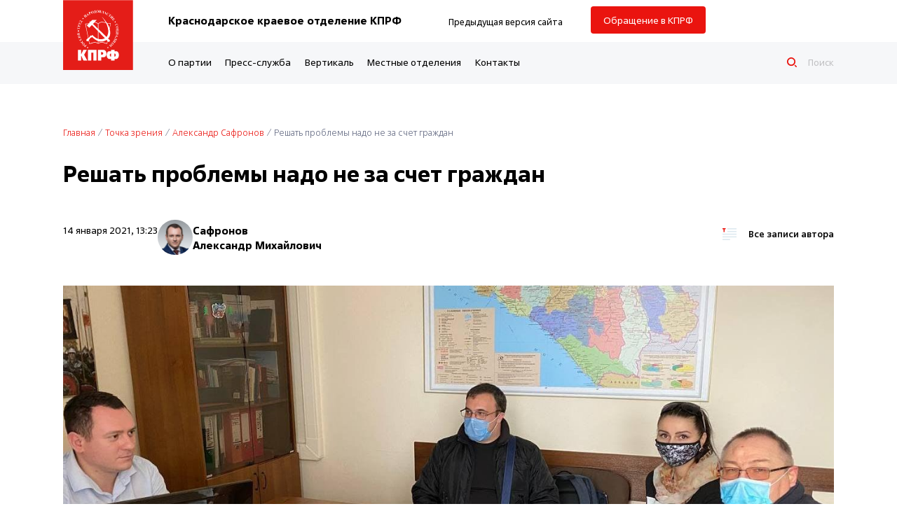

--- FILE ---
content_type: text/html; charset=UTF-8
request_url: https://kubkprf.ru/point-of-view/aleksandr-safronov/reshat-problemy-nado-ne-za-schet-grazhdan
body_size: 5568
content:

<!DOCTYPE html>

<html>
<head>
<meta name="viewport" content="width=device-width, initial-scale=1.0">

<meta property="og:url" content="https:///point-of-view/aleksandr-safronov/reshat-problemy-nado-ne-za-schet-grazhdan">
<meta property="og:type" content="website">
<meta property="og:title" content="Решать проблемы надо не за счет граждан">
<meta property="og:description" content="Официальный сайт Краснодарского краевого отделения политической партии КПРФ">
<meta property="og:image" content="https://kubkprf.ru/upload/resize_cache/iblock/240/1200_630_2/is5l83ky4c3tmcn4xm9535efu9op1nt0.jpg">
<meta property="og:site_name" content="kubkprf.ru" />

<title>Решать проблемы надо не за счет граждан</title>
<link rel="shortcut icon" type="image/x-icon" href="/local/templates/main/favicon.ico" >
<link rel="icon" href="/local/templates/main/favicons/icon.svg">
<link rel="apple-touch-icon" sizes="180x180" href="/local/templates/main/img/favicons/apple-touch-icon.png">
<link type="image/png" sizes="16x16" rel="icon" href="/local/templates/main/img/favicons/favicon-16х16.png">
<link type="image/png" sizes="32x32" rel="icon" href="/local/templates/main/img/favicons/favicon-32x32.png">
<link type="image/png" sizes="96x96" rel="icon" href="/local/templates/main/img/favicons/favicon-96x96.png">
<link type="image/png" sizes="120x120" rel="icon" href="/local/templates/main/img/favicons/favicon-120x120.png">
<link sizes="16x16" rel="icon" href="/local/templates/main/img/favicons/favicon-16х16.svg">
<link sizes="32x32" rel="icon" href="/local/templates/main/img/favicons/favicon-32x32.svg">
<link sizes="96x96" rel="icon" href="/local/templates/main/img/favicons/favicon-96x96.svg">
<link sizes="120x120" rel="icon" href="/local/templates/main/img/favicons/favicon-120x120.svg">	


<script>
document.addEventListener('DOMContentLoaded', function () {
var slider = new ItcSimpleSlider('.itcss', {
loop: true,
autoplay: true,
interval: 5000,
swipe: true,
});
});
</script>
<meta http-equiv="Content-Type" content="text/html; charset=UTF-8" />
<meta name="robots" content="index, follow" />
<meta name="keywords" content="Keywords" />
<meta name="description" content="Официальный сайт Краснодарского краевого отделения политической партии КПРФ" />
<link href="/bitrix/cache/css/s1/main/template_17cacd60745de458e959676f9fcfc9b1/template_17cacd60745de458e959676f9fcfc9b1_v1.css?173964753871297" type="text/css"  data-template-style="true" rel="stylesheet" />
<script type="text/javascript"  src="/bitrix/cache/js/s1/main/template_046e36d27f6da64279ee35c85ee846a7/template_046e36d27f6da64279ee35c85ee846a7_v1.js?173952546911208"></script>

</head>

<body>
<div id="panel">
</div>

<!-- header---------------------------- -->
	
<header class="header">
<div class="section_head_top">
<div class="head_top_container">
<div class="main_logo"><a href="https://kubkprf.ru"><img src="/local/templates/main/img/logo-kprf-big.svg"></a></div>

<div class="head_title">Краснодарское краевое отделение КПРФ</div>
<div class="head_title_hide">Краснодарское краевое<br>отделение КПРФ</div>
<div class="head_right">
<div class="top_search_show">
<div class="top_search"><a href="/search/"><span>Поиск</span></a></div></div>	
<div class="old_version"><a href="https://old.kubkprf.ru" target="_blank"><span>Предыдущая версия сайта</span></a></div>
<div class="appeal_button_top"><a href="/appeal/">Обращение <span class="pv-hide"> в КПРФ</span></a></div>

<div class="humburger_block">
<input id="toggle" type="checkbox"></input>
<label for="toggle" class="hamburger">
<div class="top_line"></div>
<div class="mid_line"></div>
<div class="bottom_line"></div>
</label>



<div class="nav">
<div class="nav-wrapper">

<div class="hum_top_container">
<div class="hum_top_logo"><a href="https://kubkprf.ru"><img src="/local/templates/main/img/logo-kprf-big.svg"></a></div>
<div class="hum_top_tittle">Краснодарское краевое<br>отделение КПРФ</div>
</div>

<div class="hum_container">
<div class="hum_column">
<h4>О партии </h4>
<ul>
	<li><a href="/about/">О краевом отделении</a></li>
	<!--<li><a href="/activity/">Деятельность партии</a></li>-->
	<li><a href="/officials/">Лица партии</li></a>
	<li><a href="/office-party/">Местные отделения</a></li>
	<li><a href="/statute/">Устав КПРФ</li></a></a>
	<li><a href="/program/">Программа КПРФ</a></li>
	<li><a href="/party-join/">Как вступить в КПРФ</a></li>
	<li><a href="/contacts/">Контакты</a></li></a>
</ul>
</div>

<div class="hum_column">
<h4>Пресс-служба</h4>
<ul>
	<li><a href="/press/federalnye-novosti">Федеральные новости</a></li>
	<li><a href="/press/kraevye-novosti">Краевое отделение</a></li>
	<li><a href="/press/video">Медиа</li><a>
	<li><a href="/point-of-view/">Точка зрения</a></li>
	<li class="clear_line"></li>
	<li><a href="/search/">Поиск</a></li>
</ul>

</div>

<div class="hum_column">
	<h4>Вертикаль</h4>
<ul>
	<li><a href="/vertical/">Депутаты в ГосДуме</a></li>
	<li><a href="/deputies-zsk/">Депутаты в ЗСК</a></li>
	<li><a href="/local-deputies/">Местные депутаты</a></li>
</ul>
</div>

<div class="hum_column">

<h4>Приемная</h4>
<p>350020, Краснодар, <br>ул. Красная, 176, ком. 913</p>
<p>тел/факс: +7 (861) 2 551 551</p>

<a href="tel:88002003840" class="hum_free_phone">8 800 200-38-40</a> 
<p>бесплатно по России</p>
<p><a href="mailto:kubkprf@mail.ru" class="hum_mail">kubkprf@mail.ru</a></p>
</div>

<div class="hum_column">
<ul class="footer_social">
<a href="https://vk.com/kubkprf" target="_blank"><li class="vk_f_s"><img src="/local/templates/main/img/social-icon-vk.svg" alt="Вконтакте" aria-label="Вконтакте"></li></a>
<a href="https://ok.ru/group54033075208371" target="_blank"><li class="od_f_s"><img src="/local/templates/main/img/social-icon-od.svg" alt="Одноклассники" aria-label="Одноклассники"></li></a>
<a href="https://t.me/kprf23" target="_blank"><li class="telegram_f_s"><img src="/local/templates/main/img/social-icon-telegram.svg" alt="Телеграм"></li></a>
<a href="https://zen.yandex.ru/kubkprf" target="_blank"><li class="dzen_f_s"><img src="/local/templates/main/img/social-icon-dzen.svg" alt="Дзен"></li></a>
<a href="https://www.youtube.com/c/CommunistPartyRF" target="_blank"><li class="youtube_f_s"><img src="/local/templates/main/img/social-icon-youtube.svg" alt="Youtube"></li></a>
</ul>
</div>

</div>
</div>
</div>
</div>
</div>
</div>
</div>		

<div class="section_navigation">
<div class="navigation_block">

         <nav>
            <ul class="topmenu">
                                    <li>
                        <a href="/about/">
                            О партии                        </a>
                                                    <ul class="submenu">
                                                                    <li>
                                        <a href="/about/">О краевом отделении</a>
                                    </li>
                                                                    <li>
                                        <a href="/officials/">Лица партии</a>
                                    </li>
                                                                    <li>
                                        <a href="/statute/">Устав КПРФ</a>
                                    </li>
                                                                    <li>
                                        <a href="/program/">Программа КПРФ</a>
                                    </li>
                                                                    <li>
                                        <a href="/party-join/">Как вступить в КПРФ</a>
                                    </li>
                                                            </ul>
                                            </li>
                                    <li>
                        <a href="/press/">
                            Пресс-служба                        </a>
                                                    <ul class="submenu">
                                                                    <li>
                                        <a href="/press/federalnye-novosti">Федеральные новости</a>
                                    </li>
                                                                    <li>
                                        <a href="/press/kraevye-novosti">Краевое отделение</a>
                                    </li>
                                                                    <li>
                                        <a href="/press/video">Медиа</a>
                                    </li>
                                                                    <li>
                                        <a href="/point-of-view/">Точка зрения</a>
                                    </li>
                                                            </ul>
                                            </li>
                                    <li>
                        <a href="/vertical/">
                            Вертикаль                        </a>
                                                    <ul class="submenu">
                                                                    <li>
                                        <a href="/vertical/">Депутаты в ГосДуме</a>
                                    </li>
                                                                    <li>
                                        <a href="/deputies-zsk/">Депутаты в ЗСК</a>
                                    </li>
                                                                    <li>
                                        <a href="/local-deputies/">Местные депутаты</a>
                                    </li>
                                                            </ul>
                                            </li>
                                    <li>
                        <a href="/office-party/">
                            Местные отделения                        </a>
                                            </li>
                                    <li>
                        <a href="/contacts/">
                            Контакты                        </a>
                                            </li>
                            </ul>
        </nav>

<div class="top_search"><a href="/search/"><span>Поиск</span></a></div>
</div>						
</div>
</header>



	

						


<section>
<div class="breadcrumbs_container">
<a href="/" title="Главная">Главная</a> &#160;&#8260;&#160; <a href="/point-of-view/" title="Точка зрения">Точка зрения</a> &#160;&#8260;&#160; <a href="/point-of-view/aleksandr-safronov" title="Александр Сафронов">Александр Сафронов</a> &#160;&#8260;&#160; Решать проблемы надо не за счет граждан</div>

<main>


<div class="text_container">
<article>
<h2>Решать проблемы надо не за счет граждан</h2>
</article>



<div class="tochka_zr_container">	
<div class="date_author_block">		
<div class="news_date">
14 января 2021, 13:23</div>
 
<div class="author_min">			
<div class="author_min_inner_pic">
<img src="/upload/iblock/25c/7r2ws0pbegki1u75ua374xlgj6xa4fuf.jpg"></div>
<div class="author_min_text">
<h3>Сафронов</br>Александр Михайлович</h3>
</div>
</div>
</div>
<div class="all_content_author_link">
<a href="/point-of-view/aleksandr-safronov">Все записи автора</a>
</div>
</div>	





<div class="text_slider_container">
<img class="detail_picture" src="/upload/iblock/240/is5l83ky4c3tmcn4xm9535efu9op1nt0.jpg"/>
</div>









<div class="text_main_container">
<p>
	 Вел сегодня приём граждан. На приём пришли в том числе представители владельцев машин с армянскими номерами. Таких людей в нашей только стране более 400 тыс! И это без учета членов их семей. Раньше я об этой истории только слышал, а теперь узнал подробно из первых уст. Итак, что мы имеем:
</p>
<p>
	 Во-первых, люди покупали машины там, где они стоят дешевле. Это нормальная реакция нормальных и в большинстве своём небогатых людей. Не от хорошей жизни люди покупают дешевые машины в Армении, дешевые квартиры в музыкальном микрорайоне… &nbsp; &nbsp;<br>
	 &nbsp;<br>
	 Во-вторых, когда люди покупали машины, их ОФИЦИАЛЬНО заверили, что все законно, таможенным действиям машины не подлежат. Еще раз подчеркиваю – официально заверили государственные органы. &nbsp;<br>
	 &nbsp;<br>
	 В-третьих, Армения официально признала, что это вина их государства, чиновники которого согласно пункту союзного договора не должны были выпускать такие машины в свободный оборот за пределы страны. Люди откуда это знать должны?! Почему опять промахи чиновников хотят за счёт людей компенсировать?&nbsp;<br>
	 &nbsp;<br>
	 В-четвёртых, на армянские номера прекрасно приходят штрафы с наших камер. Все везде читается и все везде учитывается.&nbsp;<br>
	 &nbsp;<br>
	 В-пятых, люди по своей вине в одночасье стали нарушителями закона, вплоть до уголовной ответсвенности. Передо мной сидела одинокая мать троих детей, которая купила машину в кредит чтобы подзаработать извозом и детей прокормить. А наше заботливое государство внезапно ей выкатило претензию на без малого 2 млн рублей. Напомню, что 2 млн долгов перед государством тут – это уже уголовное дело можно получить! За что мать-одиночку делают уголовницей? Что она нарушала?&nbsp;<br>
	 &nbsp;<br>
	 В-шестых, нет даже нормальной практики действия с такими авто в нашем государстве. У человека машина на штрафстоянке, в день 1,5 тыс рублей набегает, а забрать он не может – нет бумажки с таможни. А на таможне бумажку не дают – надо предоставить машину в живую. На вопрос что делать сотрудники ГИБДД разводят руками – они понятия не имеют! &nbsp;<br>
	 &nbsp;<br>
	 В-седьмых, людей заставляют платить космические деньги за ведра, которые стоят по 400-600 тыс рублей: кому-то 2 млн доначислили, кому-то 1,5. За что?&nbsp;<br>
	 &nbsp;<br>
	 Ладно бы людей наказывали за проступки и преступления, так их нет! Наше государство само попустительствовало процессу, а чиновники отвечали что все нормально и препятствий нет (официальные ответы от 2018 года имеются). Большинство этих людей совсем не богаты, а скорее наоборот – нуждаются сами в помощи государства. Многие остались без работы в кризис, так теперь еще их заставляют платить непомерные деньги за растаможивание. &nbsp;<br>
	 &nbsp;<br>
	 Что нужно делать? По мне – надо поступить по-государственному и взять пример с Казахстана, где до 2023 года продлили период по которому машины можно поставить на учёт без проблем. У нас в России свыше 400 тыс машин таких, да плюс члены их семей – это еще минимум тыс 600! Для многих из них машина была кормильцем. &nbsp;<br>
	 &nbsp;<br>
	 В конце концов! Наше государство прощает всяким бантустанам миллиарды долларов внешних долгов! Почему нельзя простить нашим согражданам то, что получилось не по их вине, а в результате недосмотра наших и армянских чиновников
</p>




</div>




<div class="share">
<div class="share_text">Поделиться:</div>
<div class="ya_block">
<script src="https://yastatic.net/share2/share.js"></script>
<div class="ya-share2" data-curtain data-shape="round" data-color-scheme="blackwhite" data-limit="6" data-services="vkontakte,odnoklassniki,telegram,whatsapp">
</div>
</div>
</div>
</div>







</div>
</main>
</section>

<footer>
<div class="footer_container_main">
<div class="footer_container">
<div class="footer_container_column_1">

<div class="footer_box">
<h4>Приемная</h4>
<p>350020, Краснодар, <br>ул. Красная, 176, ком. 913</p>
<p>тел/факс: +7 (861) 2 551 551</p>
</div>
<div class="footer_box">
<p class="footer_phone_free"><a href="tel:88002003840" class="footer_phone">8 800 200-38-40</a> </p>
<p>бесплатно по России</p>
<p><a href="mailto:kubkprf@mail.ru" class="footer_mail">kubkprf@mail.ru</a></p>
<div class="footer_social_hide">
<ul class="footer_social">
<a href="https://vk.com/kprftv" target="_blank"><li class="vk_f_s"><img src="/local/templates/main/img/social-icon-vk.svg" alt="Вконтакте" aria-label="Вконтакте"></li></a>
<a href="https://t.me/kprf23" target="_blank"><li class="telegram_f_s"><img src="/local/templates/main/img/social-icon-telegram.svg" alt="Телеграм"></li></a>
<a href="https://zen.yandex.ru/kubkprf" target="_blank"><li class="dzen_f_s"><img src="/local/templates/main/img/social-icon-dzen.svg" alt="Дзен"></li></a>
<a href="https://www.youtube.com/c/CommunistPartyRF" target="_blank"><li class="youtube_f_s"><img src="/local/templates/main/img/social-icon-youtube.svg" alt="Youtube"></li></a>
</ul>
</div>	
</div>
</div>
<div class="footer_container_column_2">
<h4>О партии </h4>
<ul class="footer_menu">
<li><a href="/about/">О краевом отделении</a></li>
<!--<li><a href="/activity/">Деятельность партии</a></li>-->
<li><a href="/officials/">Лица партии	</li></a>
<li><a href="/office-party/">Местные отделения</a></li>
<li><a href="/statute/">Устав КПРФ</li></a></a>
<li><a href="/program/">Программа КПРФ</a></li>
<li><a href="/party-join/">Как вступить в КПРФ</a></li>
<li><a href="/contacts/">Контакты</a></li></a>
</ul>

</div>
<div class="footer_container_column_3">
<h4>Пресс-служба</h4>
<ul class="footer_menu">
<li><a href="/federal-news/">Федеральные новости</a></li>
<li><a href="/regional-news/">Краевое отделение</a></li>
<li><a href="/point-of-view/">Точка зрения</a></li>
<li><a href="/video/">Медиа</li><a>
</ul>
</div>
<div class="footer_container_column_4">
<h4>Вертикаль</h4>
<ul class="footer_menu">
<li><a href="/vertical/">Депутаты в ГосДуме</a></li>
<li><a href="/deputies-zsk/">Депутаты в ЗСК</a></li>
<li><a href="/local-deputies/">Местные депутаты</a></li>
<li class="clear_line"></li>
<li><a href="mailto:kubkprf@mail.ru">Нашли ошибку?</a></li>
<li><a href="/search/">Поиск</a></li>
</ul>
<ul class="footer_social">
<a href="https://vk.com/kubkprf" target="_blank"><li class="vk_f_s"><img src="/local/templates/main/img/social-icon-vk.svg" alt="Вконтакте" aria-label="Вконтакте"></li></a>
<a href="https://ok.ru/group54033075208371" target="_blank"><li class="od_f_s"><img src="/local/templates/main/img/social-icon-od.svg" alt="Одноклассники" aria-label="Одноклассники"></li></a>
<a href="https://t.me/kprf23" target="_blank"><li class="telegram_f_s"><img src="/local/templates/main/img/social-icon-telegram.svg" alt="Телеграм"></li></a>
<a href="https://zen.yandex.ru/kubkprf" target="_blank"><li class="dzen_f_s"><img src="/local/templates/main/img/social-icon-dzen.svg" alt="Дзен"></li></a>
<a href="https://www.youtube.com/c/CommunistPartyRF" target="_blank"><li class="youtube_f_s"><img src="/local/templates/main/img/social-icon-youtube.svg" alt="Youtube"></li></a>
</ul>

</div>
</div>

</div>

<div class="footer_container_bottom">
<div class="copyright">© 2005-2026 Краснодарское краевое отделение КПРФ </div>
<div class="politica"><a href="/documents/confidential.pdf" target="_blank">Политика конфиенциальности</a> <div class="oldv-hide"><a href="https://old.kubkprf.ru" target="_blank"><span>Предыдущая версия сайта</span></a></div></div>

<div class="footer_logo"><div class="footer_logo_link"><a href="https://kprf.ru/" target="_blank"><img src="/local/templates/main/img/logo-kprf-footer.svg"></a></div></div>
</div>
</footer>

<script src="https://kubkprf.ru/local/templates/main/js/grid-gallery.js"></script>
<script src="https://kubkprf.ru/local/templates/main/js/t_ab.js"></script>


</body>
</html>




--- FILE ---
content_type: text/css
request_url: https://kubkprf.ru/bitrix/cache/css/s1/main/template_17cacd60745de458e959676f9fcfc9b1/template_17cacd60745de458e959676f9fcfc9b1_v1.css?173964753871297
body_size: 12637
content:


/* Start:/local/templates/main/css/grid-gallery.min.css?17089480451981*/
.gg-container{--main-color:#ea140f;--secondary-color:#fff;--txt-color:#fff;--img-bg-color:rgba(240,240,240,0.9);--backdrop-color:rgba(240,240,240,0.9);--gap-length:2px;--row-height:200px;--column-width:220px}.gg-container *[data-theme="dark"]{--main-color:#ddd;--secondary-color:#eee;--txt-color:#111;--img-bg-color:rgba(20,20,20,0.9);--backdrop-color:rgba(30,30,30,0.9)}.gg-box{display:grid;grid-template-columns:repeat(auto-fit,minmax(var(--column-width),1fr));grid-auto-rows:var(--row-height);grid-gap:var(--gap-length);margin:20px 0}.gg-box img{object-fit:cover;cursor:pointer;width:100%;height:100%;background:var(--img-bg-color)}.gg-box img:hover{opacity:.98}#gg-screen{position:fixed;width:100%;height:100%;top:0;left:0;background:var(--backdrop-color);z-index:9999;text-align:center}#gg-screen .gg-image{height:100%;display:inline-flex;justify-content:center;align-items:center}#gg-screen .gg-image img{max-width:100%;max-height:100%;margin:0 auto}.gg-btn{width:35px;height:35px;background:var(--main-color);color:var(--txt-color);text-align:center;line-height:35px;cursor:pointer;-moz-transition:all .4s ease;-o-transition:all .4s ease;-webkit-transition:all .4s ease;transition:all .4s ease;font-size:20px;box-sizing:border-box;padding-left:2px;position:fixed;bottom:10px}.gg-btn:hover{background:var(--secondary-color); color:#000}.gg-close{top:10px}.gg-close,.gg-next{right:10px}.gg-prev{right:50px}.gg-prev,.gg-next{bottom:10px}@media(min-width:478px){.gg-box img:nth-child(2n):not(:last-of-type){grid-row-end:span 2}[data-layout="horizontal"] img:nth-child(2n):not(:last-of-type){grid-column-end:span 2;grid-row-end:span 1}[data-layout="square"] img:nth-child(2n):not(:last-of-type){grid-row-end:span 1;grid-column-end:span 1}}@media(max-width:768px){.gg-box{grid-template-columns:repeat(auto-fit,minmax(150px,1fr));grid-auto-rows:calc(var(--row-height) - 15vh);margin:10px 0}}@media(max-width:450px){.gg-box{grid-template-columns:repeat(auto-fit,minmax(130px,1fr))}}
/* End */


/* Start:/local/templates/main/font/font.css?17089480481948*/

@font-face {
    font-family: 'Fact';
    src: url('/local/templates/main/font/Fact-Light.eot');
    src: local('Fact Light'), local('Fact-Light'),
        url('/local/templates/main/font/Fact-Light.eot?#iefix') format('embedded-opentype'),
        url('/local/templates/main/font/Fact-Light.woff2') format('woff2'),
        url('/local/templates/main/font/Fact-Light.woff') format('woff'),
        url('/local/templates/main/font/Fact-Light.ttf') format('truetype');
    font-weight: 300;
    font-style: normal;
}

@font-face {
    font-family: 'Fact';
    src: url('/local/templates/main/font/Fact-ExtraBold.eot');
    src: local('Fact Extra Bold'), local('Fact-ExtraBold'),
        url('/local/templates/main/font/Fact-ExtraBold.eot?#iefix') format('embedded-opentype'),
        url('/local/templates/main/font/Fact-ExtraBold.woff2') format('woff2'),
        url('/local/templates/main/font/Fact-ExtraBold.woff') format('woff'),
        url('/local/templates/main/font/Fact-ExtraBold.ttf') format('truetype');
    font-weight: 800;
    font-style: normal;
}

@font-face {
    font-family: 'Fact';
    src: url('/local/templates/main/font/Fact-Regular.eot');
    src: local('Fact'), local('Fact-Regular'),
        url('/local/templates/main/font/Fact-Regular.eot?#iefix') format('embedded-opentype'),
        url('/local/templates/main/font/Fact-Regular.woff2') format('woff2'),
        url('/local/templates/main/font/Fact-Regular.woff') format('woff'),
        url('/local/templates/main/font/Fact-Regular.ttf') format('truetype');
    font-weight: normal;
    font-style: normal;
}

@font-face {
    font-family: 'Fact';
    src: url('/local/templates/main/font/Fact-Medium.eot');
    src: local('Fact Medium'), local('Fact-Medium'),
        url('/local/templates/main/font/Fact-Medium.eot?#iefix') format('embedded-opentype'),
        url('/local/templates/main/font/Fact-Medium.woff2') format('woff2'),
        url('/local/templates/main/font/Fact-Medium.woff') format('woff'),
        url('/local/templates/main/font/Fact-Medium.ttf') format('truetype');
    font-weight: 500;
    font-style: normal;
}

@font-face {
    font-family: 'Fact';
    src: url('/local/templates/main/font/Fact-Bold.eot');
    src: local('Fact Bold'), local('Fact-Bold'),
        url('/local/templates/main/font/Fact-Bold.eot?#iefix') format('embedded-opentype'),
        url('/local/templates/main/font/Fact-Bold.woff2') format('woff2'),
        url('/local/templates/main/font/Fact-Bold.woff') format('woff'),
        url('/local/templates/main/font/Fact-Bold.ttf') format('truetype');
    font-weight: bold;
    font-style: normal;
}
/* End */


/* Start:/local/templates/main/style.css?173964753765709*/
html {
  scroll-behavior: smooth; }

body {

  font-family: "Fact", sans-serif;
  position: relative;
  min-height: 100vh;
  overflow-x: hidden;
  }
*{
	padding: 0;
	margin: 0;
}
*, *::before, *::after {
    /* box-sizing: border-box; */
}
*{box-sizing: border-box;}
a{
	text-decoration: none;
}
li{
	list-style: none;
}
h1,h2,h3,h4,h5,p{
	font-family: "Fact", sans-serif;
}

strong{
	font-weight: bold;
}
.clr{
	clear: both;
}








/* ------Индекс-------------------------------- */
.index_container{
	width: 74%;
	max-width: 1800px;
	margin: 100px auto 60px auto;
}
.index_container img{
	width: 60px;
	height: 60px;
	margin-bottom: 50px;
}
.index_container h2{
	font-size: 30px;
	font-weight: bold;
	margin-bottom: 40px;
}
.index_nav{
	width: 50%;
	display: flex;
	gap: 20px;
	flex-wrap: wrap;
	justify-content: space-between;
}
.index_container ul li{
	padding-bottom: 20px;
}
.index_container ul li:last-child{
	padding-bottom: 0px;
}
.index_container ul li a{
	font-size: 16px;
	font-weight: 500;
	color: #000;
}
.index_container ul li a:hover{
	color: #ea140f;
}

















/* Блок Хеадер Главная */

.section_navigation,.section_head_top{
	width: 100%;
	height: 60px;
}
.section_head_top{
	background-color: #fff;

}
.section_navigation{	
	background-color: #f6f7f9;
}
.main_logo{
	position: absolute;
	top: 0;

}
.main_logo img{
	width: 100px;
	height: 100px;

}
.head_top_container{
	width: 74%;
	max-width: 1800px;
	margin: 0 auto;
	display: flex;
}
.head_title{
	font-size: 15px;
	font-weight: bold;
	padding-top: 19px;
	width: 50%;
	padding-left: 150px;
}
.head_title_hide{
	display: none;
}
.head_right{
	width: 50%;
	display: flex;
	justify-content: right ;
}
.top_search_show{
	display: none;
}
.blind_version{
	padding-top: 19px;
	margin-right: 40px;
}
.blind_version a{
	background-image: url(/local/templates/main/img/blind-icon.svg);
	background-repeat: no-repeat;
	background-size: 20px ;
	background-position: center left;
	padding-left: 30px;
	color: #000;
	font-size: 14px;
	font-weight: 400;
}
.blind_version a:hover{
	background-image: url(/local/templates/main/img/blind-icon-red.svg);
}
.old_version{
	padding-top: 19px;
	margin-right: 40px;
}
.old_version a{
	color: #000;
	font-size: 13px;
	font-weight: 400;
}
.old_version a:hover{
	color: #ea140f;

}
.appeal_button_top {
	padding-top: 17px;
}

.appeal_button_top a{
	font-size: 14px;
	font-weight: 400;
	color: #fff;
	background-color: #ea140f;
	padding: 10px 18px;
	border-radius: 4px;
    cursor: pointer;
    white-space: nowrap;
}
.appeal_button_top a:hover{
	background-color: #df140f;
}



@media (max-width: 1300px) {
 .head_top_container{
	width: 86%;
}

.blind_version {
    margin-right: 20px;
}
}
@media (max-width: 1100px) {
.blind_version a span{
	display: none;
}
.head_title {
    width: 70%;
}
.head_right {
    width: 30%;
}
.blind_version, .old_version {
   display: none;
}
}
@media (max-width: 960px) {
.main_logo {
    top: 10px;
}
.main_logo img {
    width: 60px;
    height: 60px;
}
.section_head_top {
    height: 80px;
    border-bottom: 1px solid #e1e3e8;
    -webkit-box-shadow: 0px 3px 8px 0px rgba(34, 60, 80, 0.2);
-moz-box-shadow: 0px 3px 8px 0px rgba(34, 60, 80, 0.2);
box-shadow: 0px 3px 8px 0px rgba(34, 60, 80, 0.2);
}
.head_title_hide{
	display: block;
	font-size: 15px;
	font-weight: bold;
	padding-top: 19px;
	width: 50%;
	padding-left: 100px;
}
.head_right {
    width: 50%;
}
.head_title{
	display: none;
}
.top_search_show{
	display: block;
	padding-top: 12px;
	padding-right: 20px;
}


.section_navigation {
    display: none;
}
.blind_version {
    padding-top: 28px;
}
.appeal_button_top {
    padding-top: 28px;
}
.blind_version, .old_version {
   display: none;
}
}
@media (max-width: 768px) {
.head_title_hide{
	padding-left: 100px;
}
.blind_version, .old_version {
   display: none;
}
.pv-hide{
	   display: none;
}
}
@media (max-width: 450px) {
.blind_version, .old_version {
   display: none;
}
.pv-hide{
	   display: none;
	 }

}








/* Блок меню Главная*/

.navigation_block{
	width: 74%;
	max-width: 1800px;
	margin: 0 auto;
	display: flex;
	justify-content: space-between;
}
nav ul {
  margin: 0;
  padding: 0;
  list-style: none;
}
nav ul:after {
  content: "";
  display: table;
  clear: both;
}
nav a {
  text-decoration: none;
  display: block;

}
.topmenu{
	margin-left: 150px;;
}
.topmenu > li {
  float: left;
  position: relative;
}
.topmenu > li:first-child {border-left: 0;}
.topmenu > li > a {  
  padding: 19px 1.8em 0 0;
  font-size: 14px;
font-weight: 400;
  color: #000;
  height: 60px;
  display: block;

}
.topmenu > li > a:hover {  
  border-bottom: 3px solid #ea140f;
}
.topmenu > li > a.active{
	border-bottom: 3px solid #ea140f;
}

/* .topmenu > li > a.active, 
.submenu a:hover {
	color: #ddbe86;
} 
.topmenu .fa, 
.submenu .fa {
  margin-left: 5px;
  color: inherit;
}*/

.submenu {
  position: absolute;
  z-index: 5;
  min-width: 200px;
  background-color: #ea140f;
  top: 60px; 
  visibility: hidden;
  opacity: 0; 
  transform-origin: 0% 0%;
  transform: rotateX(-90deg);
  transition: .3s linear; 
  padding: 20px 10px;
  
}
.submenu li {position: relative;}
.submenu li a {
	font-size: 14px;
	font-weight: 400;
  color: #282828;
  padding: 10px 10px;
  color: #fff;
  white-space: nowrap;
  transition: .3s linear;
}
.submenu li a:hover {
	padding-left: 15px;

}
.submenu .submenu {
  position: absolute;
  left: 100%;
  top: -1px;
  transition: .3s linear;
}
nav li:hover > .submenu {
  transform: rotateX(0deg);
  visibility: visible;
  opacity: 1;
}
.top_search{
	padding-top: 17px;
}
.top_search a{
	margin-top: 20px;
	font-size: 13px;
	color: #c0c0c2;
	padding-left: 30px;
	background-image: url(/local/templates/main/img/search-icon-min-red.svg);
	background-repeat: no-repeat;
	background-size: 14px;
	background-position: center left;
}
.top_search a:hover{
	color: #000;
}


/**  Гамбургер меню **/

#toggle {
  display: none;
}
.humburger_block{
	position: relative;
	top: 30px;
	right: 0;
	width: 30px;
	height: 30px;
	margin-left: 30px;
	display: none;
}
.hamburger {
  position: absolute;
  width: 30px;
  height: 30px;
  z-index: 5;
  cursor: pointer;
}

.hamburger div {
  position: relative;
  width: 30px;
  height: 3px;
  background-color: #ea140f;
  margin-top: 3px;
  transition: all 0.3s ease-in-out;
}

/**
Nav Styles
**/
.nav {
  position: fixed;
  width: 100%;
  height: 100%;
  background-color: #fff;
  top: -100%; left: 0; right: 0; bottom: 0;
  overflow: hidden;
  transition: all 0.3s ease-in-out;
  
  z-index: 4;
}
.nav-wrapper {
  position: relative;
  overflow: hidden;
  overflow-y: auto;
  height: 100%;
}

.hum_top_container{
	width: 86%;
	margin: 100px auto 40px auto;
	display: flex;
}
.hum_top_logo img{
	width: 60px;
	height: 60px;
}
.hum_top_tittle{
	font-size: 16px;
	font-weight: bold;
	margin-left: 40px;
	padding-top: 10px;
}

.hum_container{
	display: flex;
	flex-wrap: wrap;
	justify-content: space-between;
	width: 86%;
	margin: 0 auto;
	padding-left: 100px;

}
.hum_column{
	width: 50%;
	color: #000;
}
.hum_column h4{
	margin-bottom: 20px;
	
}
.hum_column p{
	font-size: 15px;
	font-weight: 400;
	color: #404556;
	line-height: 1.6;	
}
.hum_free_phone{
	margin-top: 30px;
	display: block;
	color: #ea140f;
	font-size: 17px;
	font-weight: bold;
}
.hum_mail{
	font-size: 16px;
	font-weight: bold;
	margin: 30px 0 60px;
	color: #ea140f;
	text-decoration: none;
	display: block;
}
.hum_free_phone:hover,.hum_mail:hover{
	color: #ea140f;
}


.hum_column ul{
	padding-bottom: 40px;
}
.hum_column ul li{
	padding-bottom: 14px;
	
}
.hum_column ul li a{
	color: #404556;
	
}
.hum_column ul li a:hover{
	color: #ea140f;
	
}


/**
Animations
**/
#toggle:checked + .hamburger .top_line {
  transform: rotate(-45deg);
  margin-top: 12px;
  background-color: #ea140f;
}
#toggle:checked + .hamburger .bottom_line {
  opacity: 0;
  transform: rotate(45deg);
  background-color: #ea140f;
}
#toggle:checked + .hamburger .mid_line {
  transform: rotate(45deg);
  margin-top: -3px;
  background-color: #ea140f;
}

#toggle:checked + .hamburger + .nav {
  top: 0px;
  transform: scale(1);
}




















@media (max-width: 1300px) {
.navigation_block {
    width: 86%;
}
.topmenu > li > a {  
  padding: 19px 1.4em 0 0;
} 
}

@media (max-width: 960px) {
 .top_search a span {
    display: none;
}
.humburger_block{
	display: block;
}
}
@media (max-width: 768px) {

}
@media (max-width: 450px) {
 .hum_container {
    padding-left: 20px;
}
.hum_column {
    width: 100%;
}
.index_nav {
    width: 100%;
}
}





/* Блок Слайдер Главная*/


.itcss__items {
	counter-reset: slide;
}

.itcss__item {
	counter-increment: slide;
}
/*  
.itcss__item>div::before {
	content: counter(slide);
	position: absolute;
	top: 10px;
	right: 20px;
	color: #fff;
	font-style: italic;
	font-size: 32px;
	font-weight: bold;
}
*/
.slide_top {
	height: 100vh;
	background-repeat: no-repeat;
	background-size: cover;
	background-position: center center;
	display: block;
}
.slide_container{
	width: 100%;

	height: 100vh;

	position: absolute;
	background: linear-gradient(0deg, rgba(0,0,0,1) 0%, rgba(0,0,0,0) 60%);
}
.main_slide_title{
	width: 74%;
	margin: 0 auto 0 auto;
}
.main_slide_title h2{
	font-size: 40px;
	font-weight: 500;
	color: #fff;
	line-height: 1.3em;
	max-width: 80%;
	padding: 28vh 0 0 150px;
}
.main_slide_title h2 a{
	color: #fff;
}
.control_container{
	position: absolute;
	bottom: 0;
	width: 100%;
	height: 80px;
}
.control_arrow{
	width: 74%;
	max-width: 1800px;
	margin: 0 auto;
	height: 80px;
	padding-left: 150px;
	display: flex;
}

/* стили для корневого элемента слайдера */
.itcss {
  position: relative;
  overflow: hidden;
  width: 100%;
  height: 71vh;
  margin: 0 auto;
  background-color: #f6f7f9;
}

/* стили для wrapper */
.itcss__wrapper {
  position: relative;
  overflow: hidden;
  background-color: #eee;
}

/* стили для элемента, в котором непосредственно расположены элементы (слайды) */
.itcss__items {
  display: flex;
  transition: transform 0.5s ease;
}

/* класс для отключения transition */
.transition-none {
  transition: none;
}

/* стили для элементов */
.itcss__item {
  flex: 0 0 100%;
  max-width: 100%;
  position: relative;
}

/* кнопки Prev и Next */
.itcss__control {  
  width: 30px;
  height: 40px;
  transform: translateY(-50%);
  display: none;  
  color: #fff;
  user-select: none;
}

.itcss__control_show {
  display: flex;
}

.itcss__control:hover,
.itcss__control:focus {
  color: #ea140f;
  text-decoration: none;
  opacity: 0.8;
}

.itcss__control_prev {
  left: 0;
}

.itcss__control_next {
  right: 0;
}

.itcss__control::before {
  content: '';
  display: inline-block;
  width: 24px;
  height: 24px;
  background: transparent no-repeat center center;
  background-size: 100% 100%;
}

.itcss__control_prev::before {
  background-image: url(/local/templates/main/img/ar_prev_white.svg);
}

.itcss__control_next::before {
  background-image: url(/local/templates/main/img/ar_next_red.svg);
}


.itcss__indicators {
  position: absolute;
  left: 0;
  right: 0;
  bottom: 10px;
  display: flex;
  justify-content: center;
  padding-left: 0;
  margin: 0 15%;
  list-style: none;
  user-select: none;
}

.itcss__indicator {
  flex: 0 1 auto;
  width: 30px;
  height: 4px;
  margin-right: 3px;
  margin-left: 3px;
  background-color: rgba(255, 255, 255, 0.5);
  background-clip: padding-box;
  border-top: 10px solid transparent;
  border-bottom: 10px solid transparent;
  cursor: pointer;
}

.itcss__indicator_active {
  background-color: #ea140f;
}

@media (min-width: 2000px) {
.itcss {
  max-width: 1800px;
  max-height: 35vh;
}
.slide_top {
	max-height: 35vh;
	max-width: 1800px;
}
.main_slide_title h2{
	padding: 17vh 0 0 150px;
}
.news_pic {
    height: 300px!important;
}
.news_pic img {
    object-fit: cover;
    width: 100%;
    height:100%;
}
.text_slider_container {
    height: 800px!important;
}
.text_video_container {
    height: 700px!important;
}
.about_column, .statistica_red_column, .statistica_grey_column {
    height: 350px!important;
}
}

@media (max-width: 1300px) {
.main_slide_title {
    width: 86%;
}
.main_slide_title h2 {
    font-size: 36px;
    line-height: 1.2em;
}

.control_arrow {
    width: 86%;
} 
}
@media (max-width: 1100px) {
.main_slide_title h2 {
    font-size: 32px;
    line-height: 1.1em;
    padding: 31vh 0 0 150px;
}
}
@media (max-width: 960px) {
.main_slide_title h2 {
    font-size: 28px;
    line-height: 1.1em;
    padding: 32vh 0 0 0px;
}
.control_arrow {
    width: 86%;
    padding-left: 0px;
}
}
@media (max-width: 768px) {
.main_slide_title{
	width: 86%;
	margin: 0 auto 0 auto;

}
.main_slide_title h2 {
    font-size: 34px;
    line-height: 1.1em;
    padding: 32vh 0 0 0;
}
.control_arrow {
    width: 86%;
    padding-left: 0px;
}
}
@media (max-width: 450px) {
 
}





/* Блок Программа Главная */


.programm_block{
	background-color: #f1f7fb;
	width: 100%;
	margin-bottom: 70px;
}
.programm_container{
	width: 74%;
	max-width: 1800px;
	height: 80px;
	margin: 0 auto;
	display: flex;
	background-image: url(/local/templates/main/img/text-icon-min-black.svg);
	background-repeat: no-repeat;
	background-size: 20px;
	background-position: center right;
}

.programm_red{
	width: 140px;
	padding-top: 25px;
}
.programm_red_line{
	width: 70px;
	height: 2px;
	background-color: #ea140f;
}
.programm_text{
	padding-top: 15px;
}
.programm_text p{
	font-size: 14px;
	margin-bottom: 4px;
}
.programm_text p a{
	font-size: 17px;
	font-weight: bold;
	color: #000;
}
.programm_text p a:hover{
	color: #ea140f;
}





@media (max-width: 1300px) {
.programm_container {
    width: 86%;
} 
}
@media (max-width: 960px) {
 
}
@media (max-width: 768px) {
.programm_block{
	margin-bottom: 50px;
}
}
@media (max-width: 450px) {
 .programm_block{
	margin-bottom: 50px;
}
}









/* Блок Хлебные крошки */


.breadcrumbs_container{
	font-size: 13px;
	font-weight: 300;
	color: #5f667f;
	width: 74%;
	max-width: 1800px;
	margin: 60px auto 0 auto;
}
.breadcrumbs_container span{
	padding: 0 4px;
}
.breadcrumbs_container a{
	color: #ea140f;
	text-decoration: none;
}
.breadcrumbs_container a:hover{
	font-weight: 300;
}



@media (max-width: 1300px) {
.breadcrumbs_container {
    width: 86%;
} 
}
@media (max-width: 960px) {
 
}
@media (max-width: 768px) {

}
@media (max-width: 450px) {
 
}





/* Контент */

.text_container{
	width: 74%;
	max-width: 1800px;
	margin: 30px auto 80px auto;
}
.gallery {
	padding: 30px 0 0px;
}
.activity_container{
	width: 74%;
	max-width: 1800px;
	margin: 30px auto 0px auto;
}
.text_container_lica{
	width: 100%;
	margin: 30px auto 50px auto;
}
.text_container_min{
	width: 74%;
	max-width: 1800px;	margin: 30px auto 0px auto;

}
.text_container_main{
	width: 74%;
	max-width: 1800px;
	margin: 30px auto 0px auto;

}

article h2{
	font-size: 34px;
	font-weight: bold;
	margin-bottom: 50px;
	line-height: 1.2;
}
.news_date{
	font-size: 14px;
	font-weight: 400;
	margin-bottom: 40px;
	
}
.news_date_min{
	font-size: 13px;
	font-weight: 400;
	color: #5f667f;	
	padding-bottom: 20px;
}
.news_date_min_white{
	font-size: 13px;
	font-weight: 400;
	color: #fff;
	margin-top: 10px;	
}
.text_slider_container{
	margin-bottom: 60px;
	width: 100%;
	height: 600px;
	display: inline-block;
    overflow: hidden;

}
.text_media_container{
	margin-bottom: 60px;
	display: block;
	width: 100%;
}
.none_block{
	display:none;
}
.text_slider_container img{
	width: 100%;
    height: 100%;
	object-fit: cover;
	background-position: top;
}
.photo_video_desc{
	position: relative;
	top: -15px;
	margin-bottom: 25px;
	display: block;
	font-size: 14px;
	font-weight: 400;
	color: #404556;
	font-style: italic;
}
.nav_tab_container{
	display: flex;
	justify-content: space-between;
	margin-bottom: 60px;
}
.nav_tab {	
	display: flex;
	flex-wrap: wrap;
	gap: 14px;
}
.nav_tab a.active{
	font-size: 14px;
	font-weight: bold;
	background-color: #ea140f;
	color: #fff;	
}
.nav_tab a{
	font-size: 14px;
	font-weight: 400;
	display: inline-block;
	background-color: #f6f7f9;
	padding: 12px 22px;
	border-radius: 50px;
	color: #000;
    white-space: nowrap;
}
.nav_tab a:hover{
	background-color: #ea140f;
	color: #fff;	
}

.nav_tab_left a{
	padding-top: 13px;
	display: block;
	font-size: 14px;
	font-weight: 500;
	color: #ea140f;
	text-decoration: none;
}
.nav_tab_left a:hover{
	color: #ea140f;
	text-decoration: underline;
}
.nav_tab_results{
	font-size: 13px;
	font-weight: 400;
	color: #5f667f;
	padding-top: 13px;
	white-space: nowrap;
}
.nav_tab_search{
	font-size: 14px;
	font-weight: 400;
	padding-top: 13px;
	white-space: nowrap;

}
.nav_tab_search h3{
	font-size: 22px;
}
.button-more {
    display: flex;
    align-items: center;
    position: relative;
    font-size: 13px;
    font-weight: 600;
    background: #f6f7f9;
    margin: 40px auto;
    padding: 17px 30px 17px 50px;
    border-radius: 37px; 
    border: 1px solid #f6f7f9;   
    cursor: pointer;
    text-decoration: none;
    outline: none;
	background-image: url(/local/templates/main/img/load-button-red.svg);
	background-repeat: no-repeat;
	background-size: 20px;
	background-position: 20px center;
    transition: all 0.3s ease;    
}

.search-language-guess{
color: #5f667f;
	padding-bottom: 30px;
}
.search-language-guess a{
	color: #000;
	font-weight:bold;
}
.search-language-guess a:hover{
	color: #ea140f;
}
.button-more:hover {
    background: #ea140f; 
    color: #fff;
    background-image: url(/local/templates/main/img/load-button-white.svg);
	background-repeat: no-repeat;
	background-size: 20px;
	background-position: 20px center;
}

.map_contacts{
	width: 100%;
	height: 520px;

	background-color: #f5f6fa;
}
a.mail{
	color: #000;
}
a.mail:hover{
	color: #ea140f;
}
ul.join_list li{
	list-style-type: none;
	padding-bottom: 10px;
}
ul.join_list li::before {
    color: #ea140f; 
    content: "▪"; 
    padding-right: 10px; 
   }
ul.join_list li a{
	color:#ea140f;
}
@media (max-width: 1300px) {
.text_container {
    width: 86%;
}
.activity_container{
	width: 86%;
}
.text_container_lica {
    width: 100%;
}
.text_container_main{
	width: 86%;

}

article h2 {
    font-size: 32px;
    line-height: 1.3;
}
.text_slider_container {
    height: 580px;
} 
}
@media (max-width: 960px) {
.nav_tab_results {
    display: none;
}
}
@media (max-width: 768px) {
article h2 {
    font-size: 28px;
    line-height: 1.2;
}
.text_slider_container {
    height: 430px;
}

}
@media (max-width: 450px) {

article h2 {
    font-size: 22px;
    line-height: 1.1;
    margin-bottom: 30px;
} 
.text_container {
    margin: 30px auto 80px auto;
}
.text_container_main{
	margin: 10px auto 0px auto;}
}











/* Блок Аккордион */

.tab_paragraph{
	border-top: 1px solid #e2e7eb;
	margin-bottom: 100px;
}
.tab_paragraph_container{
	width: 74%;
	max-width: 1800px;
	margin: 20px auto 0 auto;
}



.accordion__list li{
	list-style-type: upper-roman;
}
.visually-hidden {
  position: absolute;
  width: 1px;
  height: 1px;
  margin: -1px;
  padding: 0;
  overflow: hidden;
  white-space: nowrap;
  border: 0;
  clip: rect(0 0 0 0);
  -webkit-clip-path: inset(100%);
          clip-path: inset(100%); 
      }
.accordion__item:last-child {
  border-bottom: none;
 }
.accordion__item {
  padding: 46px 28px 46px 33px;
  background: #ffffff;
  border-bottom: 1px solid #e2e7eb;
 }
 .accordion__item::marker {
    font-weight: bold;

}

  @media (max-width: 1300px) {
    .accordion__item {
      padding: 37px 28px 70px 37px; } }
  @media (max-width: 960px) {
    .accordion__item {
      padding: 40px 28px 40px 27px; } }
  @media (max-width: 768px) {
    .accordion__item {
      padding: 24px 11px 50px 18px; } }
@media (max-width: 450px) {
.accordion__item {
  padding: 29px 16px 50px 30px; } }

.accordion__item-name {
  font-size: calc( 18px + 0 * ( (100vw - 375px) / 1545 ));
  line-height: 1.55;
  font-weight: 600;
  display: flex;
  justify-content: space-between;
  align-items: flex-start;
  color: #000000;
  cursor: pointer; }
  @media  and (max-width: 375px) {
    .accordion__item-name {
      font-size: 22px; } }
  @media  and (min-width: 1920px) {
    .accordion__item-name {
      font-size: 22px; } }
  @media (max-width: 1300px) {
    .accordion__item-name {
      line-height: 1.36; } }
  @media (max-width: 960px) {
    .accordion__item-name {
      font-size: 18px;
      line-height: 1.2; } }
  @media (max-width: 768px) {
    .accordion__item-name {
      font-size: 17px; } }
@media (max-width: 450px) {
.accordion__item-name {
    font-size: 14px; 
} 

  }
  .accordion__item-checkbox:checked + .accordion__item-name {
    color: #000; }

.accordion__item-question {
  width: 85%; }
  @media (max-width: 960px) {
    .accordion__item-question {
      width: 79%; } }
  @media (max-width: 768px) {
    .accordion__item-question {
      width: 85%; } }

.accordion__item-icon {
  position: relative;
  width: 46px;
  height: 46px;
  margin-top: -10px;
  border-radius: 50%;
  transition: all 0.3s ease; }
  @media (max-width: 768px) {
    .accordion__item-icon {
      width: 23px;
      height: 23px;
      margin-top: -5px; } }
  .accordion__item-name:hover .accordion__item-icon,
  .accordion__item-name:focus .accordion__item-icon {
    background-color: #fff;
}
  .accordion__item-name:hover{
    color: #ea140f;
}
  .accordion__item-checkbox:checked + .accordion__item-name .accordion__item-icon {
    transform: rotate(180deg); }
  .accordion__item-icon::before {
    content: "";
    position: absolute;
    width: 12px;
    height: 2px;
    background-color: #ea140f;
    top: 50%;
    left: 50%;
    transform: translate(-6px, -1px); }
    @media (max-width: 768px) {
      .accordion__item-icon::before {
        content: "";
        position: absolute;
        width: 8px;
        height: 2px;
        transform: translate(-4px, -1px); } }
    .accordion__item-name:hover .accordion__item-icon::before,
    .accordion__item-name:focus .accordion__item-icon::before {
      background-color: #ea140f; }
  .accordion__item-icon::after {
    content: "";
    position: absolute;
    width: 2px;
    height: 12px;
    background-color: #ea140f;
    top: 50%;
    left: 50%;
    transform: translate(-1px, -6px); }
    @media (max-width: 768px) {
      .accordion__item-icon::after {
        content: "";
        position: absolute;
        width: 2px;
        height: 8px;
        transform: translate(-1px, -4px); } }
    .accordion__item-name:hover .accordion__item-icon::after,
    .accordion__item-name:focus .accordion__item-icon::after {
      background-color: #ea140f;

  }
    .accordion__item-checkbox:checked + .accordion__item-name .accordion__item-icon::after {
      display: none; }

.accordion__answer {
	font-size: 16px;
	line-height: 1.6em;
  width: 100%;
  max-height: 0;
  padding: 0 100px;
  overflow: hidden;
  transition: all 0.3s ease; 
}
.accordion__answer p{
	margin-bottom: 14px; 
}
  .accordion__item-checkbox:checked ~ .accordion__answer {
    max-height: 1000vh;
    margin: 40px 0 45px; 
}




    @media (max-width: 1300px) {
      .accordion__item-checkbox:checked ~ .accordion__answer {
        margin: 40px 0 15px; } }
    @media (max-width: 960px) {
      .accordion__item-checkbox:checked ~ .accordion__answer {
        margin: 30px 0 0; } }
    @media (max-width: 768px) {
      .accordion__item-checkbox:checked ~ .accordion__answer {
        margin: 20px 0 0; } }
    @media (max-width: 450px) {
      .accordion__item-checkbox:checked ~ .accordion__answer {
        margin: 30px 0 0; } }







@media (max-width: 1300px) {
.accordion__answer {
		padding: 0 60px;
} 
.tab_paragraph_container{
	width: 86%;
} 
}
@media (max-width: 1100px) {
.accordion__answer {
    padding: 0px;
} 
}
@media (max-width: 960px) {

}
@media (max-width: 768px) {

}
@media (max-width: 450px) {
 .accordion__answer {
    font-size: 14px;

}
}



























/* --Поиск------------------------------- */


.resault_block {
	border-top: 1px solid #e1e3e8;
	margin-top: 40px;
	padding: 40px 0 0px 0;
}
.resault_block:last-child{
	
	padding-bottom: 40px;
}
.resault_block a{
	color: #000;
}
.resault_block a:hover{
	color: #ea140f;
}
.resault_block h2{
	line-height: 1.4;
	font-size: 19px;
	font-weight: bold;
	margin-bottom: 20px;

}
.resault_block p{
	font-size: 15px;
    font-weight: 400;
    color: #000;
    margin-bottom: 10px;
    line-height: 1.6;
}
.date_category{
	width: 100%;
	margin: 0 auto;
	display: flex;
	gap: 20px;
	font-size: 14px;
	font-weight: 400;
	margin-top: 30px;
}
.search_r_date{
	color: #000;
}
.search_r_category{
	color: #404556;
}







@media (max-width: 1300px) {
 
}
@media (max-width: 960px) {
 
}
@media (max-width: 768px) {

}
@media (max-width: 450px) {
 
}


















/* Блок Быстрые ссылки- */


.fast_link_container_text{
	width: 100%;
	margin: 0 auto;
	display: flex;
	justify-content: space-between;
	margin: 90px auto;
}

.fast_link_container{
	width: 74%;
	max-width: 1800px;
	margin: 0 auto;
	display: flex;
	justify-content: space-between;
	margin: 90px auto;
}
.fast_link_column p{
	min-height: 30px;
}
.fast_link_column{
	width:20%;	
	text-align: center;
}
.fast_link_column p{
	font-size: 14px;
	font-weight: 300;
	margin-bottom: 20px;
	color: #5f667f;
}
.fast_link_column img{
	display: block;
	width: 65%;
	text-align: center;
	margin: 20px auto 0 auto;
}
.fast_link_column a img{
	transition: all 0.3s ease; 
 }
 .fast_link_column a:hover img{
    transform: scale(1.1); 
 }
 .text_slider_container img{
	transition: all 0.3s ease;

 }
 .text_slider_container img:hover{
    transform: scale(1.05); 
 }





@media (max-width: 1300px) {
.fast_link_container{
	width: 86%;
} 
}
@media (max-width: 960px) {
 
}
@media (max-width: 768px) {
.fast_link_container {
    width: 86%;
    margin: 40px auto;
}
.fast_link_column {
    width: 33%;
}
}
@media (max-width: 450px) {
.fast_link_container {
    width: 86%;
    margin: 60px auto;
} 
}




/* Блоки О партии Главная*/

.about_container{
	width: 74%;
	max-width: 1800px;
	margin: 0 auto;
	display: flex;
	flex-wrap: nowrap;
	justify-content: space-between;
	gap: 20px;
	padding-bottom: 40px;
}
.about_left_m,.about_right_m{
	width: 50%;
	display: flex;
	justify-content: space-between;
	gap: 20px;
}



.about_column, .statistica_red_column,.statistica_grey_column{
	height: 270px;
}	
.about_column{
	background-color: #f6f7f9;
	padding: 30px 50px 10px 50px;
	width: 100%;
	background-image: url(/local/templates/main/img/rabochiy-i-krestyanka-icon.jpg);
	background-repeat: no-repeat;
	background-size: 140px ;
	background-position: bottom right;
}
.about_column h2{
	line-height: 1.4;
	margin-bottom: 20px;
	font-size: 19px;
}
.red_line{
	background-color: #ea140f;
	width: 30px;
	height: 1px;
	position: relative;
	top: 30px;
}
.about_column p{
	font-size: 15px;
}
.about_column :nth-child(3){
	margin-left: 16%;
	margin-top: 20px;
	width: 60%;
}
.about_column :nth-child(4){
	margin-top: 20px;
	margin-left: 16%;
}
.about_column a{
	font-size: 14px;
	font-weight: bold;
	height: 30px;
	background-image: url(/local/templates/main/img/read-more-icon-red.svg);
	background-repeat: no-repeat;
	background-size: 30px ;
	background-position: center left;
	padding-left: 40px;
	padding-top: 6px;
	display: block;
	color: #000;
}
.about_column a:hover{
	color: #ea140f;
}
.statistica_red_column{
	
}
.statistica_red_column,.statistica_grey_column{
	padding: 40px 30px 10px 30px;
}

.statistica_red_column,.statistica_grey_column{
	width: 100%;
}
.statistica_red_column{
	text-align: center;
	background-color: #ea140f;
	background-image: url(/local/templates/main/img/flag-bg.png);
	background-repeat: no-repeat;
	background-size: cover ;
	background-position: top left;
	color: #fff;
}
.statistica_red_column h3{
	line-height: 1.4;
	margin-bottom: 20px;
	font-size: 18px;
}
.statistica_red_column span{
	font-size: 30px;
	font-weight: bold;
	line-height: 1;
}
.statistica_red_column .unit{
	font-size: 16px;
	font-weight: 500;
	margin-bottom: 20px;
}
.statistica_red_column p{
	font-size: 15px;
	font-weight: 400;	
}
.statistica_grey_column{
	text-align: center;
	background-color: #f6f7f9;
}
.statistica_grey_column span{
	font-size: 30px;
	font-weight: bold;
	color: #ea140f;
}
.statistica_grey_column p{
	font-size: 15px;
	font-weight: 500;
	line-height: 1.3;
	margin-bottom: 20px;	
}


@media (max-width: 1300px) {
.about_container {
    width: 86%;
}
.about_column {
    background-size: 140px;
    background-position: bottom right -50px ;
}
.statistica_red_column h3 {
    line-height: 1.2;
    margin-bottom: 16px;
    font-size: 16px;
}
.statistica_grey_column p {
    line-height: 1.2;
} 
}
@media (max-width: 1100px) {
.about_column {
    background-size: 110px;
    background-position: bottom right -50px;
}
.about_column :nth-child(3) {
    margin-left: 0;
    width: 92%;
}
.red_line {
    display: none;
}
.about_column :nth-child(4) {
    margin-left: 0;
}
.statistica_red_column span {
    font-size: 32px;
}
.statistica_red_column, .statistica_grey_column {
    padding: 40px 20px 10px 20px;
}
.about_column, .statistica_red_column,.statistica_grey_column{
	height: 270px;
}	
.about_column :nth-child(4) {
    margin-top: 30px;
}
}
@media (max-width: 960px) {
.about_container {
    flex-wrap: wrap;
    gap: 20px;
}
.about_left_m, .about_right_m {
    width: 100%;
    gap: 20px;
}
.about_column, .statistica_red_column, .statistica_grey_column {
    height: 240px;
}
.about_column {
    background-size: 137px;
    background-position: bottom right;
}
.about_column :nth-child(3) {
    margin-left: 16%;
    width: 60%;
}
.red_line {
    display: block;
}
}
@media (max-width: 768px) {
.about_container {
    flex-wrap: wrap;
    gap: 20px;
}
.about_column {
	padding: 40px 50px 10px 50px;
}
.about_column, .statistica_red_column, .statistica_grey_column {
    height: 260px;
}
.red_line {
    display: block;
}
.about_column :nth-child(3) {
    margin-left: 16%;
    width: 60%;
}

.statistica_red_column h3 {
    margin-top: 16px;
}
.about_column :nth-child(4) {
    margin-top: 40px;
}
}
@media (max-width: 450px) {
 
}













/* Блок Лица Партии */

.members_container {
	width: 74%;
	max-width: 1800px;
	margin: 40px auto 40px auto;
}
.title_min{
	font-size: 26px;
	font-weight: bold;
	line-height: 1.3;
	margin-bottom: 40px;
}

.all_link{
	position: relative;
	right: 0px;
	display: block;
	width: 200px;
}
.slider_container{
	width: 74%;
	max-width: 1800px;
	margin: 0 auto 40px auto;
	display: flex;
	flex-wrap: wrap;
	justify-content: space-between;
	gap: 20px;
}
.slider_column{
	width: 48%;
}



.slider_column_page{
	width: 100%;
	margin: 0 auto;
	display: flex;
	flex-wrap: wrap;
}
.slider_inner{
	display: flex;
	width: 100%;
	gap: 3em;
	margin-bottom: 50px;
}
.slider_inner_pic_block{
	width: 35%;
}
.slider_inner_pic {
    display: inline-block; 
    overflow: hidden;
    border-radius: 100%;
    width: 100%;
 }
 .slider_inner_pic img {
 	width: 100%;
 	height: 100%;
 	object-fit: cover;
    transition: all 0.3s ease; 
    display: block; 
    border-radius: 100%;
	margin-right: 40px;
 }
 .slider_inner_pic img:hover {
    transform: scale(1.1); 
    border-radius: 100%;
 }

.slider_inner_text{
	padding-top: 30px;
	width: 55%;
}
.slider_inner_text h3{
	line-height: 1.4;
	font-size: 19px;
	font-weight: bold;
	margin-bottom: 10px;
}
.slider_inner_text h3 a{
	color: #000;
}
.slider_inner_text h3 a:hover{
	color: #ea140f;
}
.slider_inner_text p{
	font-size: 14px;
	font-weight: 400;
	line-height: 1.5;
	margin-bottom: 20px;
	color: #404556;	
	width: 90%;
}

.slider_inner_text a.tz{
	font-size: 13px;
	font-weight: 500;
	height: 30px;
	background-image: url(/local/templates/main/img/text-icon-min.svg);
	background-repeat: no-repeat;
	background-size: 26px;
	background-position: center left;
	padding-left: 40px;
	padding-top: 6px;
	display: block;
	color: #000;
}
.slider_inner_text a.tz:hover{
	color: #ea140f;
}
.lico_pic_item{
	width: 30%;

}

.lico_pic_desc p{
	font-size: 14px;
    font-weight: 400;
    line-height: 1.5;
    margin-bottom: 20px;
    color: #404556;
    width: 100%;
    display: block;
    margin:40px 0 40px 20px;
}
.lico_pic_desc a.tz{
	font-size: 13px;
    font-weight: 500;
    height: 30px;
    background-image: url(/local/templates/main/img/text-icon-min.svg);
    background-repeat: no-repeat;
    background-size: 26px;
    background-position: center left;
    padding-left: 40px;
    padding-top: 6px;
    display: block;
    color: #000;
}
.lico_pic_desc a.tz:hover{
	color: #ea140f;
}
.lico_pic_box{
	max-width: 210px;
}

.lico_content_container{
	margin-top: 10px;
}
.lico_pic_item_more{
	width: 30%;
}
.lico_pic_item_more .lico_pic_desc{
	max-width: 200px;
}
.text_intro_column_more{
	width: 60%;

}

.text_intro_column_more h4{
	font-size: 18px;
	font-weight: bold;
	line-height: 1.3;
	margin: 30px 0;
}
.text_intro_column_more strong{
	padding-right: 3px;
}
.text_intro_column_more p{
	font-size: 15px;
	font-weight: 400;
	color: #000;
	margin-bottom: 10px;
	line-height: 1.6;
}
.text_intro_column_more a{
	font-size: 14px;
    font-weight: 500;
    color: #ea140f;
    text-decoration: none;
}
.text_intro_column_more a{
    color: #ea140f;
    text-decoration: underline;
}



@media (max-width: 1300px) {
.members_container {
    width: 74%;
    max-width: 1800px;
}
.slider_column {
    width: 48%;
}
.slider_inner {
    gap: 3em;
    margin-bottom: 40px;
} 
}
@media (max-width: 960px) {

.slider_inner_text {
    padding-top: 0px;
} 
.slider_column {
    width: 100%;
}
.slider_inner {
    gap: 2em;
    margin-bottom: 40px;
}
.lico_pic_box {
    max-width: 190px;
}
.slider_inner_pic {
    width: 80%;
}
}
@media (max-width: 768px) {
 .title_min{
	margin-bottom: 10px;
}
.slider_inner {
    width: 100%;
    gap: 0em;
    flex-wrap: wrap;
    margin-bottom: 60px;
}
.slider_inner_pic {
    width: 80%;
}

.lico_pic_item_more{
	display: flex;
	width: 100%;
}
.text_intro_column_more {
    width: 100%;
    padding-top: 30px;
}
.lico_pic_box {
    max-width: 260px;
    width: 35%
}
.lico_pic_desc p {
    margin: 40px 0 40px 0px;
}
.slider_inner_text {
    padding-top: 5px;
}
.members_container {
	width: 86%;
	margin: 40px auto 40px auto;
}

}
@media (max-width: 450px) {
 .title_min{
	margin-bottom: 10px;
}
.members_container {
	width: 86%;
	margin: 40px auto 40px auto;
}
}










/* Контент Местные отделения */

.otdeleniya {
    width: 100%;
    margin: 0 auto;
    display: flex;
    flex-wrap: wrap;
}

.ot_t{
	font-size: 20px;
	margin: 100px 0 0 0;
}
.ot_container{
	display: flex;
	flex-wrap: wrap;
	margin: 40px 0 80px 0;
}

.ot_city_block{
	display: flex;
	width: 45%;
}
.arrow_city{
	background-image: url(/local/templates/main/img/location-arrow-circ.svg);
	background-repeat: no-repeat;
	background-size: 27px;
	background-position: left top;
	width: 55px;
}
.city_title ul li{
	font-size: 16px;
	font-weight: 400;
	padding-bottom: 10px;
	display: block;
	padding-right: 5em;
}


.ot_contact_block {
	display: flex;
	background-color: #f6f7f9;
	padding: 40px 40px;
	width: 55%;
}
.contact_block_titles{
	width: 200px;
}

.contact_block_res a{
	color: #000;	
}
.contact_block_res a:hover{
	color: #ea140f;	
}
.contact_block_titles li,.contact_block_res li{
	font-size: 15px;
	padding: 0 0 30px 0;

}
.contact_block_titles li{
	padding-right: 10px;
}

.contact_block_titles li{font-weight: 400;}
.contact_block_titles li:last-child{
	padding: 0;
}
.contact_block_res li{
	font-weight: 500;
}
.contact_block_res li:last-child{
	padding: 0;
}




/* Контен Поиск */

.search_page_container{
	margin: 0 0 80px 0;
}

.search_page_container form {
  position: relative;
  width: 100%;
  margin: 0 auto;
}
.search_page_container input {
  outline: none;  
  border: 1px solid #e1e3e8;
  border-radius: 5px;
  font-size: 15px;
}
.search_page_container input:hover {
 	border: 2px solid #ea140f;
} 
.search_page_container_main{
	margin: 0 0 60px 0;
}

.search_page_container_main form {
  position: relative;
  width: 100%;
  margin: 0 auto;
}
.search_page_container_main input {
  outline: none;  
  border: 1px solid #e1e3e8;
  border-radius: 5px;
  font-size: 15px;
  background-image: url(/local/templates/main/img/search-icon-min-red.svg);
  background-repeat: no-repeat;
  background-size: 16px;
  background-position: right 16px center;

}


.search_page_container_main input:hover {
 	border: 2px solid #ea140f;
} 
.branch { 
display: block; 
  border: 1px solid #e1e3e8;
  border-radius: 5px;
  font-size: 15px;
  width: 100%;
  height: 50px;
  background: #fff;
  padding-left: 15px;
  outline: none; 
  max-width: 100%; 
  box-sizing: border-box;
  margin: 0; 
 -moz-appearance: none;
 -webkit-appearance: none;
 appearance: none;
 background-image: url('/local/templates/main/img/arrow-loc.svg'); 
 background-repeat: no-repeat, repeat;
 background-position: right 15px top 50%, 0 0;
 background-size: .65em auto, 100%; 
} 
 .branch::-ms-expand { display: none; } 
 .branch:hover {
 	border: 2px solid #ea140f;
 	padding-left: 14px;
 	background-position: right 14px top 50%, 0 0; 
 } 
 .branch:focus { 
 	color: #222;
 	outline: none; 
} 
 .branch option { font-weight:normal; } 
 *[dir="rtl"] .branch, :root:lang(ar) .branch, :root:lang(iw) .branch { 
background-position: left 15px top 50%, 0 0; 
padding: .6em .8em .5em 1.4em; 
}


/* option:checked {
  background: olive linear-gradient(olive, olive);
  color: blue; */

button.search_min {
  outline: none;
  border: none; 
}
input {
  width: 100%;
  height: 50px;
  background: #fff;
  padding-left: 15px;
}
input::placeholder {
  color: #5f667f;
}
button.search_min {
  height: 46px;
  width: 46px;
  position: absolute;
  top: 2px;
  right: 4px;
  background: #fff;
  cursor: pointer;
}
button.search_min:before {
  background-image: url(/local/templates/main/img/search-icon-min-red.svg);
  background-repeat: no-repeat;
  background-size: 16px;
  background-position: center center;
  display: block;
  width: 46px;
  height: 46px;
  content: "";

}



@media (max-width: 960px) {
.contact_block_titles {
    width: 180px;
}
.city_title ul li{
	padding-right: 3em;
}
}
@media (max-width: 768px) {
.ot_city_block {
    width: 100%;
    margin-bottom: 40px;
}
.ot_contact_block {
    width: 100%;
}
.city_title ul li{
	padding-right: 0;
}
.ot_t{
	font-size: 16px;
	margin: 60px 0 0 0;
}
}
@media (max-width: 450px) {
 .search_page_container {
	margin: 0 0 60px 0;
}
 .search_page_container_main {
    margin: 0 0 30px 0;
}
.ot_contact_block {
    padding: 40px 20px;
}
.contact_block_titles {
    width: 150px;
}
.contact_block_titles li, .contact_block_res li {
    font-size: 13px;
}
.city_title li {
    font-size: 15px;
    padding-bottom: 4px;
}
.tochka_zr_container, .author_min {
    flex-wrap: wrap;
}
.city_title ul li{
	padding-right: 0;
}
.ot_t{
	font-size: 16px;
	margin: 40px 0 0 0;
}
}











/* Контент Точка зрения*/

.tochka_zr_container,.author_min{
	display: flex;
	justify-content: space-between;
}
.author_min_list{
	display: flex;
	justify-content: start;
	margin:20px 0 20px;
}
.tochka_zr_container{
	margin-bottom: 30px;
}
.date_author_block{
	display: flex;
	gap: 4em;
}
.author_min{
	gap: 20px;
}
.author_min_list{
	gap: 12px;
}

.author_min_inner_pic{
	position: relative;
	top: -5px;
	
}
.author_min_inner_pic img{
	border-radius: 100%;
	width: 50px;	
}
.author_min_inner_pic_list img{
	border-radius: 100%;
	width: 35px;	
}
.author_min_inner_text{
	padding-top: 20px;
}
.author_min_inner_text_list{
	padding-top: 12px;
}
.author_min_text h3{
	line-height: 1.4;
	font-size: 15px;
	font-weight: bold;
}
.author_min_text_list h3{
	line-height: 1.2;
	font-size: 13px;
	font-weight: bold;
}
.author_min_text_list h3 a{
	color:#000;
}
.author_min_text_list h3 a:hover{
	color: #ea140f;
}

.all_content_author_link a{
	font-size: 13px;
	font-weight: 500;
	height: 30px;
	background-image: url(/local/templates/main/img/text-icon-min.svg);
	background-repeat: no-repeat;
	background-size: 26px;
	background-position: center left;
	padding-left: 40px;
	padding-top: 6px;
	display: block;
	color: #000;
}
.all_content_author_link a:hover{
	color: #ea140f;
}




@media (max-width: 1300px) {
.date_author_block {
    gap: 4em;
} 
}
@media (max-width: 960px) {
.date_author_block {
    gap: 3em;
}  
}
@media (max-width: 768px) {
.date_author_block {
    gap: 2em;
} 
}
@media (max-width: 450px) {
 .date_author_block {
    gap: 1em;
}
.author_min_inner_pic img {
    display: none;
}
.all_content_author_link{
	margin-top: 30px;
}
.last_content_author h2 {
    font-size: 22px;
    margin-bottom: 20px;
}
}











/* Контент Устав */


.text_top_container{
	display: flex;
	gap: 40px;
	margin-bottom: 100px;
}

.text_pdf_column a{
	font-size: 13px;
	font-weight: 500;
	height: 30px;
	background-image: url(/local/templates/main/img/pdf-file-icon.svg);
	background-repeat: no-repeat;
	background-size: 26px;
	background-position: center left;
	padding-left: 40px;
	padding-top: 10px;
	display: block;
	color: #000;
}
.text_pdf_column a:hover{
	color: #ea140f;
}
.text_pdf_column p{
	font-size: 12px;
	font-weight: 400;
	color: #5f667f;
	padding-left: 40px;
}
.text_pdf_column{
	width: 40%;
}
.text_intro_column{
	width: 60%;
}
.text_intro_column h3{
	font-size: 18px;
	font-weight: bold;
	line-height: 1.3;
	margin-bottom: 30px;
}
.text_intro_column h4{
	font-size: 18px;
	font-weight: bold;
	line-height: 1.3;
	margin: 30px 0;
}
.text_intro_column li{
	font-size: 15px;
	font-weight: 400;
	color: #000;
	padding: 2px 0;
}
.text_intro_column strong{
	padding-right: 3px;
}
.text_intro_column p{
	font-size: 15px;
	font-weight: 400;
	color: #000;
	margin-bottom: 10px;
	line-height: 1.6;
}




@media (max-width: 960px) {
.text_pdf_column {
    width: 30%;
}
.text_intro_column {
    width: 70%;
}
.text_top_container {
    margin-bottom: 70px;
}
}
@media (max-width: 768px) {
.text_top_container {
    flex-wrap: wrap;
    gap: 0px;
    margin-bottom: 50px;
}
}
@media (max-width: 450px) {
 
}










/* Контент О партии */

.text_main_container{
	padding: 0 100px 50px 100px;
	line-height: 1.65;
}
.text_main_container_w100{
	padding: 0 0px 50px 0px!important;
}

.text_main_container p, .text_main_container_w100 p{
	font-size: 16px;
	font-weight: 400;
	margin-bottom: 10px;
	
}
.text_video_container{
	position:relative;
	margin-bottom: 80px;
	height: 520px;

}
.text_video_container_media{
	position:relative;
	margin: 60px 0 70px 0;
	height: 460px;
}
.text_video_container_media p{
	font-size: 15px;
	font-weight: 400;
	color: #fff;
	margin-top: 20px;
	margin-bottom: 30px;
	line-height: 1.4;
	width: 80%;
}

.text_video_container img{
	width: 100%;
    height: 100%;
	object-fit: cover;

}
.text_video_container_media img{
	width: 100%;
    height: 100%;
	object-fit: cover;

}
.text_video_title{	
	position: absolute; 
    z-index: 20; 
    width: 100%; 
    top: 0; 
    left: 0;
    height: 100%;
    background-color:rgba(0, 0, 0, 0.15);
    
}
.text-video-title-blok-t{
	position: absolute;
	bottom: 0; 
    left: 0;
    height: 200px;
    padding: 0 100px 80px 100px;
}
.text-video-title-blok-g{
	position: absolute;
	bottom: 0; 
    left: 0;
    padding: 0 100px 80px 100px;
}
.text-video-title-blok-m{
	position: absolute;
	bottom: 0; 
    left: 0;
    height: 300px;
    padding: 0 100px 120px 100px;
}
.text-video-title-blok-g a,.text-video-title-blok-t a,.text-video-title-blok-m a{
	background-image: url(/local/templates/main/img/video-icon-min-red.svg);
	background-repeat: no-repeat;
	background-size: 50px;
	background-position: top left;
	color: #fff;
	text-decoration: none;
	padding-top: 80px;
	display: block;	
}
.text-pic-title-blok-t{
	color: #fff;
	text-decoration: none;
	display: block;	
	position: absolute;
	bottom: 0; 
    left: 0;
    height: 200px;
    padding: 80px 100px 80px 100px;
}
.text-video-title-blok-g a:hover,.text-video-title-blok-t a:hover,.text-video-title-blok-m a:hover{
	background-image: url(/local/templates/main/img/video-icon-min-white.svg);
}

.text_video_title h3{
	font-size: 20px;
	font-weight: 500;
	color: #fff;
	margin-top: 20px;
}


@media (max-width: 1300px) {
.text_main_container {
    padding: 0 60px 50px 60px;
}
.text_video_container,.text_video_container_media, {
    height: 490px;
} 
}
@media (max-width: 960px) {
.text_main_container {
    padding: 0 0 50px 0;
}
.text_video_container_media p {
    width: 100%;
}
}
@media (max-width: 768px) {
.text-video-title-blok-t,.text-video-title-blok-m {
    height: 200px;
    padding: 0 70px 80px 70px;
}
.text_video_container_media p {
    display: none;
}
.text_video_container,.text_video_container_media {
    height: 430px;
}
 .text_video_title h3{
	font-size: 1.17em;
}

}
@media (max-width: 450px) {
 .text_video_title h3{
	font-size: 1.17em;
}
.text-pic-title-blok-t{
    height: 200px;
    padding: 60px 50px 60px 50px;
}
}









/* Поделиться */

.share{
	display: flex;
	gap: 20px;
	padding: 0 100px;
}
.share2{
	display: flex;
	gap: 20px;
	
}
.share_text {
	padding-top: 6px;
	font-size: 13px;
	font-weight: 400;
	color: #5f667f;
}
.ya-share2__container.ya-share2__container_color-scheme_blackwhite .ya-share2__badge, .ya-share2__container.ya-share2__container_color-scheme_blackwhite .ya-share2__mobile-popup-badge {
    background-color: #dce8ef!important;
}
.ya-share2__container.ya-share2__container_color-scheme_blackwhite .ya-share2__badge:hover, .ya-share2__container.ya-share2__container_color-scheme_blackwhite .ya-share2__mobile-popup-badge:hover {
    background-color: #ea140f!important;
}
.ya-share2__container_size_m .ya-share2__badge .ya-share2__icon {
    height: 32px!important;
    width: 32px!important;
    background-size: 24px 24px!important;
}


@media (max-width: 1300px) {
.share{
	padding: 0 60px;
} 
}
@media (max-width: 960px) {
.share {
    padding: 0;
}
}
@media (max-width: 768px) {
.text_pdf_column {
    width: 100%;
    margin-bottom: 40px;
}
.text_intro_column {
    width: 100%;
}
}
@media (max-width: 450px) {

.text_main_container p {
    font-size: 14px;
    margin-bottom: 10px;
}	
.text_video_container {
    margin-bottom: 30px;
}
 .text-video-title-blok-t, .text-video-title-blok-m {
    padding: 0 20px 20px 20px;
}
.text_main_container {
    padding: 0 0 30px 0;
}
.last_line_grey {
    margin-bottom: 30px;
}
}









/* Блок Последние материалы автора  */

.last_content_author{
	margin: 90px 0;
}
.last_content_author h3{
	font-size: 18px;
    font-weight: bold;
    line-height: 1.3;
    margin-bottom: 40px;
}
.last_content_author_container,.news_content_container,.of_content_container{
	margin-top: 50px;
	display: flex;
	flex-wrap: wrap;
	gap: 20px;
	 flex-direction: row;
	 justify-content: flex-start;
}

.last_content_column,.news_content_column,.of_content_column{
	width: 32%;
}

.of_content_container{
	margin-bottom: 110px;
}
.last_line_grey{
	display: block;
	background-color: #e1e3e8;
	width: 100%;
	height: 1px;
	margin-bottom: 50px;
}
.of_content_text{
	padding: 20px 0;
}
.of_content_text h3 a{
	font-size: 18px;
    font-weight: bold;
    line-height: 1.3;
    color: #000;
    width: 70%;
    display: block;
}
.of_content_text h3 a:hover{
	color: #ea140f;
}
.last_content_column p,.news_content_column p{
	font-size: 18px;
    font-weight: bold;
    line-height: 1.3;
    margin-bottom: 30px;
    min-height: 50px;

}
.last_content_column p a,.news_content_column p a{
	color: #000;
	text-decoration: none;
}
.last_content_column p a:hover,.news_content_column p a:hover{
	color: #ea140f;
}
.small_pic_icon{
	display: flex;	
	margin-bottom: 20px;
}
.small_pic_icon li img{
	width: 28px;
}
.small_pic_icon li{
	padding-right:12px;
}
/* ZOOM Изображения  */

.news_pic {
    display: block; 
    overflow: hidden;
    background-color: #e1e3e8;
    margin-bottom: 30px; 
    height: 240px;
    width: 100%;
    background-image: url(/local/templates/main/img/logo-kprf-min.svg);
	background-repeat: no-repeat;
	background-size: 50px;
	background-position: center center;
 }
 .news_pic img {
 	object-fit: cover;
    transition: all 0.3s ease; 
    display: block; 
    width: 100%;
    height: 100%;
    background-position:center;


 }
 /* ZOOM Изображения  
 .news_pic img:hover {
    transform: scale(1.2); 
 }
*/
 
@media (max-width: 1300px) {
.news_pic {
    height: 240px;
} 
.last_content_column,.news_content_column,.of_content_column{
width: 30%;	
}
.of_content_text h3 a{
    width: 90%;
}
}
@media (max-width: 960px) {
.last_content_column,.news_content_column,.of_content_column{
width: 44%;	
}
 
}
@media (max-width: 768px) {
.last_content_author_container,.news_content_container{
	flex-wrap: wrap;
}
.of_content_column{
width: 46%;	
}
.last_content_column,.news_content_column{
	width: 100%;	
}
.news_pic {
    height: 240px;
    width: 100%
}
.last_content_column p, .news_content_column p {
    margin-bottom: 20px;
}
.last_content_column, .news_content_column {
    margin-bottom: 40px;
}
.of_content_text {
    padding: 5px 0;
}
.of_content_text h3 a{
	font-size: 16px;
    width: 96%;
}
}
@media (max-width: 450px) {
 .last_content_author_container, .news_content_container {
    margin-top: 0px;
}
.branch {
    font-size: 12px;
}
.last_content_column, .news_content_column {
    margin-bottom: 20px;
}
.of_content_column{
width: 44%;	
}

.of_content_text {
    padding: 5px 0;
}
.of_content_text h3 a{
	font-size: 15px;
    width: 96%;
}
}







/* Блок Футер */

footer{
	width: 100%;
	height: auto;	
}	
.footer_container_main{
	background: #f5f6fa;
	padding: 80px 0 60px 0;
}

.footer_container{
	width: 74%;
	max-width: 1800px;
	margin: 0 auto;
	display: flex;
	justify-content: space-between;
	gap: 2em;
}
.footer_container_column_1,.footer_container_column_2,.footer_container_column_3,.footer_container_column_4{
	width:25%;	
}
.footer_container_column_1{
	display: flex;
	flex-wrap: wrap;
}
.footer_box{
	width: 100%;
}
.footer_social_hide{
	display: none;
}
.footer_container_column_1 h4,.footer_container_column_2 h4,.footer_container_column_3 h4,.footer_container_column_4 h4{
	font-size: 16px;
	font-weight: bold;
	margin-bottom: 25px;
}
.footer_container_column_1 h4.title_media,.footer_container_column_2 h4.title_media,.footer_container_column_3 h4.title_media,.footer_container_column_4 h4.title_media{
	margin: 45px 0 25px 0;
}
.footer_container_column_1 p,.footer_container_column_2 p,.footer_container_column_3 p,.footer_container_column_4 p{
	font-size: 14px;
	font-weight: 400;
	margin-bottom: 10px;
}
.footer_phone_free{
	margin-bottom: 0px;
	line-height: 1;
	letter-spacing: nowrap;

}
.footer_phone{
	font-size: 17px;
	font-weight: bold;
	margin-top: 10px;
	color: #000;
	text-decoration: none;
	display: block;

}
.footer_mail{
	font-size: 14px;
	font-weight: bold;
	margin-top: 30px;
	color: #000;
	text-decoration: none;
	display: block;
}
.footer_phone:hover,.footer_mail:hover{
	color: #ea140f;
}
.footer_menu li{
	padding-bottom: 60px;
}
.footer_menu li a{
	color: #000;
	text-decoration: none;
}
.footer_menu li a:hover{
	color: #ea140f;
}
.footer_menu li{
	padding: 0 0 10px 0;
	font-size: 14px;
	font-weight: 400;
}
.footer_menu li.clear_line{
	height: 40px;
}
.footer_social{
	display: flex;
	margin-top: 40px;
}
.vk_f_s,.od_f_s,.telegram_f_s,.dzen_f_s,.youtube_f_s{
	display: block;
	width: 30px;
	height: 30px;
	margin-right: 10px;
}
.footer_container_bottom{
	width: 74%;
	max-width: 1800px;
	margin: 40px auto 0 auto;
	display: flex;
	height: 60px;
	font-size: 13px;
	font-weight: 400;
	justify-content: space-between;
}
.copyright{
	width: 35%;
}
.politica,.footer_logo{
	width: 25%;
}
.footer_logo{
	padding-left:2em;
}
.footer_logo_link img{
	width: 90px;
	height: 30px;	
}
.politica a{
	color: #707279;
}
.politica a:hover{
	color: #ea140f;
}
.oldv-hide{
	display: none;
}


@media (max-width: 1300px) {
.footer_container {
    width: 86%;
}
.footer_container_bottom {
    width: 86%;
} 
}
@media (max-width: 960px) {
.text-video-title-blok-g {
    padding: 0 40px 20px 40px;
}
}
@media (max-width: 768px) {
.text-video-title-blok-g {

    padding: 0 20px 20px 20px;
}
.footer_container_column_2,.footer_container_column_3,.footer_container_column_4{
	display: none;
}
.footer_container_column_1, .footer_container_column_2, .footer_container_column_3, .footer_container_column_4 {
    width: 100%;
}
.footer_container_column_1{
	flex-wrap: nowrap;
	justify-content: space-between;
}
.footer_box{
	width: 50%;
}
.footer_phone{
	margin-top: 0px;
}
.footer_social_hide{
	display: block;
}
.head_title_hide {
    display: none;
}
.head_right {
    width: 96%;
}
.appeal_button_top {
    
}
.top_search_show {
    padding-right: 10px;
}
.footer_container_main{
	padding: 60px 0 60px 0;
}

}
@media (max-width: 450px) {
.head_title_hide {
    display: none;
}
.head_right {
    width: 96%;
}

.top_search_show {
    padding-right: 10px;
}
.humburger_block {
    margin-left: 30px;
}
.main_slide_title h2 {
    font-size: 24px;
    line-height: 1.1em;
    padding: 30vh 0 0 0;
}
.itcss__indicator {
    height: 7px;
}
.programm_red {
    display: none;
}
.button-more {
    margin: 10px auto 70px auto;
}
.nav_tab_container {
    flex-wrap: wrap;
    margin-bottom: 30px;
}	
.nav_tab a.active {
    font-size: 13px;
}
.nav_tab a {
    font-size: 13px;
    padding: 10px 16px;
    border-radius: 50px;
}
.nav_tab_left{
	margin-top: 20px;
}


.slider_inner:last-child {
    margin-bottom: 20px;
}
.about_column {
    padding: 20px 20px 10px 20px;
}
.about_column {
    background-size: 70px;
}
.red_line {
    display: none;
}
.about_column :nth-child(3) {
    margin-left: 0px;
    width: 100%;
}
.statistica_red_column p {
    font-size: 13px;
}
.text-video-title-blok-g {

    padding: 0 20px 20px 20px;
}
.fast_link_container {
    flex-wrap: wrap;
}
.fast_link_column {
    width: 46%;
    margin-bottom: 30px;
}
.fast_link_column:last-child {
    margin-bottom: 0px;
}
.fast_link_column p {
    font-size: 12px;
    margin-bottom: 20px;
}
.fast_link_column img {
    width: 72%;
    margin: 10px auto 0 auto;
}
.footer_container_column_1{
	flex-wrap: wrap;
	gap: 20px;
}
.footer_box{
	width: 100%;
	display: block;
}
.footer_social {
    margin-top: 20px;
}
.footer_container_bottom{
	flex-wrap: wrap;
	gap: 14px;
	height: 120px;
}
 .copyright{
	width: 100%;
	display: block;
}
.politica,.footer_logo{
	width: 100%;
	display: block;
}
.footer_logo{
	height: 60px;
}
.footer_container_main{
	padding: 60px 0 60px 0;
}
.footer_logo{
	padding-left:0em;
}
.oldv-hide{
	display: block;
}
}



		
/* Контент Форма Обращения */


.appeal_box{
	margin: 0 auto;	
}


.appeal_box p{
	font-size: 13px;
	font-weight: 400;
	color: #5f667f;
	margin: 0 0 30px 0;
}
.appeal_box textarea{
	width: 100%;
	outline: none;  
	border: 1px solid #e1e3e8;
	border-radius: 5px;
	font-size: 14px;
	font-weight: 400;
	margin-bottom: 20px;
	color: #000;
	padding: 15px;
}
.appeal_box textarea::placeholder{
	font-size: 14px;
	font-weight: 400;
}
.appeal_box textarea:hover{
	border: 2px solid #ea140f;
 	padding: 14px;
}


.file_box{
	font-size: 13px;
	font-weight: 400;
	color: #5f667f;
	display: flex;
	gap: 20px;
}
.file_box p,.button_box p{
	padding-top: 14px;
}
.forma_block h3{
	font-size: 17px;
	font-weight: 600;
	margin: 30px 0;
}

.contact_input_name input,.contact_input_container input {
  outline: none;  
  border: 1px solid #e1e3e8;
  border-radius: 5px;
  font-size: 14px;
  margin-bottom: 20px;
  color: #000;
}
.contact_input_name input:hover,.contact_input_container input:hover {
 	border: 2px solid #ea140f;
 	padding-left: 14px;
} 
.field_input {
  outline: none;  
  border: 1px solid #e1e3e8;
  border-radius: 5px;
  font-size: 14px;
  color: #000;
}
.field_input:hover {
 	border: 2px solid #ea140f;
 	padding-left: 14px;
}




.button_box{
	display: flex;
	margin: 30px 0 40px 0;
}
.button_pad{
	margin-right: 20px;
}
.check_button{
	display:none;
}



.button_box li{
	font-size: 12px;
	font-weight: 400;
	color: #5f667f;
}
.button_box li a{
	color: #ea140f;
}

.button_box button{
	font-size: 14px;
	font-weight: 400;
	color: #fff;
	background-color: #ea140f;
	padding: 14px 22px;
	border-radius: 4px;
    cursor: pointer;
    white-space: nowrap;
    border: none;
    transition: .25s ease;
}
.button_box button:hover{
	background-color: #df140f;
}

.upload-file__input {
    opacity: 0;
    position: absolute;
    z-index: -1;
    overflow: hidden;
    width: 0.4px;
    height: 0.4px;
}

.upload-file__label {
    display: flex;
    justify-content: center;
    align-items: center;
    background-color: #f6f7f9;
    padding: 14px 22px;
    border-radius: 6px;
    cursor: pointer;
    color: #000;
    font-size: 14px;
}

.upload-file__label .upload-file__text {
    transition: .25s ease;
}

.upload-file__label:hover .upload-file__text {
    color: #fff;
}
.upload-file__label:hover {
    background-color: #ea140f;
    color: #fff;
}

@media (max-width: 450px) {
.button_box{
	flex-wrap: wrap;
}
}




/* ------------------------------ */
.gallary_container{
	
	margin-bottom: 50px;
}

.slider {
	height: 500px;
	overflow: hidden;
	margin-bottom: 20px;
}
.slider ul {
	margin: 0;
	padding: 0;
}

/* Кнопки управления */
.bx-wrapper {
	position: relative;
}
.slider .bx-controls-direction {
	position: absolute;
	top: 0;
	left: 0;
	right: 0;
	height: 501px;
}
.slider .bx-controls-direction a:hover {
	filter: brightness(90%);
}
.slider .bx-prev {
	background: url(/local/templates/main/img/ar_prev_white.svg) 0 0 no-repeat; 
	display: inline-block; 
	width: 25px;
	height: 25px;	
	position: absolute;
	margin-top: -15px;	
	top: 50%;
	left: 30px;
	overflow: hidden;
	text-indent: 999px; 
	z-index: 1000;
}
.slider .bx-next {
	background: url(/local/templates/main/img/ar_next_red.svg) 0 0 no-repeat;    
	display: inline-block; 
	width: 25px;
	height: 25px;
	position: absolute;
	margin-top: -15px;	
	top: 50%;
	right: 30px;
	overflow: hidden;
	text-indent: 999px;
	z-index: 1000;
}




/* Превью */
.slider_pager ul {
	margin: 0;
	padding: 0;
}
.slider_pager li {
	margin: 0 6px 10px 0;
	display: inline-block;
	width: 113px;
}
.slider_pager li a img {
	width: 100%;
	height: 80px;
}
.slider_pager .active img {
	border: 3px solid #ea140f;
}


.dropbtn {
  background-color: #ffffff;
  color: #000;
  padding: 16px;
  font-size: 15px;
  border: 1px solid #e1e3e8;
  border-radius: 5px;
  cursor: pointer;
  text-align:left;
  width: 100%;
  outline: none; 
  max-width: 100%; 
  box-sizing: border-box;
  margin: 0; 
 -moz-appearance: none;
 -webkit-appearance: none;
 appearance: none;
  background-image: url('/local/templates/main/img/arrow-loc.svg'); 
 background-repeat: no-repeat, repeat;
 background-position: right 15px top 50%, 0 0;
 background-size: .65em auto, 100%; 

}

.dropbtn:hover, .dropbtn:focus {
  outline: 2px solid #ea140f;
}

#myInput {
  box-sizing: border-box;
  background-image: url('/local/templates/main/img/search-icon-min-red.svg');
  background-position: 18px 17px;
  background-size: 14px ;
  background-repeat: no-repeat;
  font-size: 15px;
  padding: 14px 20px 12px 45px;
  border: none;
  border-bottom: 1px solid #e1e3e8;
}

#myInput:focus {outline: 1px solid #e1e3e8;}

.dropdown {
  position: relative;
  display: inline-block;
  width: 100%;
}

.dropdown-content {
  display: none;
  position: absolute;
  background-color: #fff;
  min-width: 230px;
  overflow: auto!important;
  border: 1px solid #e1e3e8;
  margin-top:2px;
  width: 100%;
  color:#000;
  z-index: 10000;
}

.dropdown-content a {
  color: black;
  padding: 8px 16px;
  text-decoration: none;
  display: block;
}

.dropdown a:hover {background-color: #f6f7f9;}

.show {display: block;}









.tabs {
  overflow: hidden;
  border-radius: 15px;
}
.tabs__head {
  display: flex;
  align-items: flex-end;
  flex-wrap: wrap;
  gap:14px;
}
.tabs__caption {


    font-size: 14px;
    font-weight: 400;
    background-color: #f6f7f9;
    padding: 12px 22px;
    border-radius: 50px;
    color: #000;
    white-space: nowrap;

  cursor: pointer;
  -webkit-user-select: none;
  -moz-user-select: none;
  -ms-user-select: none;
  user-select: none;

}
.tabs__caption:hover {

    font-size: 14px;
    background-color: #ea140f;
    color: #fff;

}
.tabs__caption_active {
  font-size: 14px;
    font-weight: bold;
    background-color: #ea140f;
    color: #fff;
}
.tabs__body {
  position: relative;
  top: -2px;
  transition: 0.25s;
}
.tabs__content {
  display: none;
  transform: scaleY(0.8);
  opacity: 0;
  transform-origin: center top;
  -webkit-animation: showContent 0.6s forwards;
  animation: showContent 0.6s forwards;
}
.tabs__content_active {
  display: block;
}
.section {
  --primary: #3fa7d6;
  --color: #fff;
  padding: 15px 0;
}
@-webkit-keyframes showContent {
  0% {
    transform: scaleY(0.8);
    opacity: 0;
  }
  100% {
    transform: scaleY(1);
    opacity: 1;
  }
}
@keyframes showContent {
  0% {
    transform: scaleY(0.8);
    opacity: 0;
  }
  100% {
    transform: scaleY(1);
    opacity: 1;
  }
}




#map {
width: 100%; height: 100%; padding: 0; margin: 0;
}
.my-hint {
display: inline-block;
padding: 10px;
height: 70px;
position: relative;
left: -10px;
width: 300px;
font-size: 13px;
line-height: 17px;
color: #000;
text-align: left;
vertical-align: middle;
background-color: #ffffff;
border: none;
border-radius: 0px;
}


/* 404 */
.b_page {
  height: 100vh;
  display: flex;
  align-items: center;
  justify-content: center;
}

.b_container {
  width: 50%;
  min-width:400px;
}
.not_found{
text-align: center;
}
.not_found h1{
	color: #df140f;
	font-size: 200px;
	display: block;
	margin: 0 auto 20px auto;
}
.not_found p{
	color: #000;
	font-size:15px;
	display: block;
	margin: 0 auto;
	padding-bottom:10px;

}
.not_found p a{
	color: #df140f;
	font-size:15px;
	text-decoration:none;
}
.not_found p a:hover{
	color: #df140f;
	text-decoration:underline;
}


@media (max-width: 768px) {
.not_found h1{
	font-size: 140px;
}
.b_container {
  width: 70%;
}	
}

@media (max-width: 450px) {
.button_box{
	font-size: 70px;
}
.b_container {
  width: 90%;
}	
}
.cl-main{
	height: 30px;
}
/* End */
/* /local/templates/main/css/grid-gallery.min.css?17089480451981 */
/* /local/templates/main/font/font.css?17089480481948 */
/* /local/templates/main/style.css?173964753765709 */


--- FILE ---
content_type: image/svg+xml
request_url: https://kubkprf.ru/local/templates/main/img/logo-kprf-big.svg
body_size: 6324
content:
<?xml version="1.0" encoding="utf-8"?>
<!-- Generator: Adobe Illustrator 22.0.1, SVG Export Plug-In . SVG Version: 6.00 Build 0)  -->
<svg version="1.1" id="Слой_1" xmlns="http://www.w3.org/2000/svg" xmlns:xlink="http://www.w3.org/1999/xlink" x="0px" y="0px"
	 viewBox="0 0 133.5 134" style="enable-background:new 0 0 133.5 134;" xml:space="preserve">
<style type="text/css">
	.st0{fill:#E41D18;}
	.st1{fill:#FFFFFF;}
</style>
<polygon class="st0" points="-0.2,0.3 133.4,0.3 133.4,133.9 -0.2,133.9 "/>
<path class="st1" d="M101.2,98h-3.1v-2.4h-6.6V98h-3.1c-3.4,0-5.3,3.6-5.3,7.5c0,3.8,2.3,7.5,5.3,7.5h3.1v2.9h6.6V113h3.1
	c2.9,0,5.3-3.6,5.3-7.5C106.5,101.6,104.6,98,101.2,98z M91.5,108.4c-2.2-0.3-2.3-1.5-2.3-3c0-1.5,0-2.7,2.3-3V108.4z M98,108.4v-6
	c2.3,0.3,2.3,1.5,2.3,3C100.4,106.9,100.2,108.1,98,108.4z"/>
<path class="st1" d="M77.6,95.6h-5h-1.1h-5v20.4h6.2v-6.5h5c2.7,0,5-3.1,5-6.9C82.6,98.7,80.8,95.6,77.6,95.6z M72.5,104.8v-5.2h0.8
	c2.4,0.2,3.2,1.3,3.2,2.6C76.5,103.6,76.1,104.8,72.5,104.8z"/>
<polygon class="st1" points="57.7,95.6 53.6,95.6 52.5,95.6 47.4,95.6 47.4,115.9 53.6,115.9 53.6,100.7 57.7,100.7 57.7,115.9 
	63.9,115.9 63.9,95.6 58.7,95.6 "/>
<polygon class="st1" points="45.1,95.6 38.4,95.6 34.7,103.5 34.4,103.5 34.4,95.6 28.3,95.6 28.3,115.9 34.4,115.9 34.4,107.2 
	34.8,107.2 38.7,115.9 46,115.9 40,104.8 "/>
<g>
	<path class="st1" d="M37.9,36.7c0.7,0,1.1-0.6,1.1-1.1c0-0.7-0.6-1.1-1.1-1.1c-0.7,0-1.1,0.6-1.1,1.1
		C36.7,36.2,37.2,36.7,37.9,36.7z"/>
	<path class="st1" d="M27.8,59.3c0,0.7,0.6,1.3,1.3,1.3s1.3-0.6,1.3-1.3c0-0.7-0.6-1.3-1.3-1.3C28.4,58.1,27.8,58.6,27.8,59.3z"/>
	<path class="st1" d="M46.7,90c-0.7,0-1.1,0.6-1.1,1.1c0,0.7,0.6,1.1,1.1,1.1c0.7,0,1.1-0.6,1.1-1.1C47.8,90.4,47.2,90,46.7,90z"/>
	<path class="st1" d="M85.4,90c-0.7,0-1.1,0.6-1.1,1.1c0,0.7,0.6,1.1,1.1,1.1c0.7,0,1.1-0.6,1.1-1.1C86.5,90.4,86,90,85.4,90z"/>
	<path class="st1" d="M98.3,42c0,0.7,0.6,1.1,1.1,1.1c0.7,0,1.1-0.6,1.1-1.1c0-0.7-0.6-1.1-1.1-1.1C98.9,40.9,98.3,41.4,98.3,42z"/>
	<path class="st1" d="M88.9,76.7l-3-2.9v-0.1c2.2-2.2,3.4-5,3.7-7.2c0.6-3.6,0.3-7.1-0.7-10.6l2-11.2h-0.5c-2.7,0-5-0.4-6.9-0.8
		c-3.1-4.9-6.7-9.1-9.9-12.1c2.9,3.5,5.6,7.4,7.9,11.5c-0.5-0.1-0.8-0.2-1.2-0.4c-4.9-1.3-8.4-2.2-13.5,2.2c-2.3-2-4.4-2.8-6.5-2.9
		l4-4.2v0.1h-8.6l-3.2,3.3l-0.7-0.7l-2,2.1l0.7,0.7l-1,1.1c-2.1,0.5-4.3,0.8-7,0.8h-0.5L47.7,73c-1,0.7-2.1,1.4-2.7,2
		c-2.1,2,0.4,6.2,3.6,2.6l1.3,6.4h0.4c1.9-0.1,3.8-0.7,5.6-1.4c1.5-0.5,2.9-0.9,3.8-1c3.1,0,4.8,0.7,6.8,1.9l0,0l0,0
		c0,0,0.1,0,0.1,0.1l0.4,0.1l0.2-0.1c0,0,0.1,0,0.1-0.1l0,0l0,0c2.3-1.2,4.9-2.2,7.4-2.1c1.2,0.1,2.6,0.6,4,1.1
		c1.6,0.6,3.3,1.1,5,1.4h0.4l0.9-5.2l1.1,1.1C87.6,80.9,90.4,78.7,88.9,76.7z M90.1,45.5l-1.5,8.6c-1-3.3-2.5-6.4-4.3-9.4
		C86,45.3,87.8,45.4,90.1,45.5z M59.6,43.1c2.2,0,4.3,0.7,6.8,2.9v8.9l-9.4-9.1L59.6,43.1z M48.3,72.6l-5.3-26.4
		c2.1-0.1,3.8-0.3,5.5-0.7l-3.3,3.4l4.7,4.2l5-5.2l11.5,11.7v14.9c-4.3-1.4-8.4-5.1-10.7-7.8l-2.1,2.1l-0.9-0.8l-1.6,1
		C51.5,70.1,50,71.3,48.3,72.6z M67.3,60.4l12.4,12.7c-3.5,2-8,2.7-12.4,1.5V60.4z M59.6,80.7c-1.1,0-2.5,0.5-4.1,1
		c-1.6,0.6-3.4,1.1-5,1.3l-1.3-6.3c1.5-2.1,2.6-4.9,4.7-4.9l1.2-1.1c3.5,3.2,7.1,6.3,11.4,7.7v4C64.4,81.4,62.7,80.7,59.6,80.7z
		 M83.4,82.9c-1.6-0.3-3.1-0.7-4.5-1.3c-1.5-0.6-2.9-1-4.3-1.1c-2.5-0.2-5,0.8-7.4,2v-3.7c1.1,0.4,2.3,0.6,3.6,0.7
		c5,0.3,9-1,12.1-3.1l1.5,1.6L83.4,82.9z M84.3,68.5c-0.4,0.8-0.9,1.6-1.5,2.2L67.3,55.6v-9.7c4.7-4.2,7.9-3.4,12.8-2.1
		c0.7,0.2,1.3,0.4,2,0.5C86,52.5,87.8,61.3,84.3,68.5z"/>
	<path class="st1" d="M58.4,24.9l0.3,1.4h0.1c0-0.5,0.1-0.7,0.3-1c0.3-0.3,0.6-0.5,1-0.6l1.2-0.2c0.5-0.1,0.8,0,1.1,0.2
		c0.3,0.2,0.5,0.5,0.6,0.8H63L62.9,24c-0.2,0-0.3,0-0.4,0c-0.1,0-0.2-0.1-0.2-0.2c0-0.1-0.1-0.2-0.1-0.4l-0.6-3c0-0.3,0-0.4,0-0.5
		c0.1-0.1,0.2-0.2,0.5-0.2v-0.1l-3.6,0.7v0.1c0.3-0.1,0.5,0,0.6,0c0.1,0.1,0.2,0.2,0.2,0.5c0.2,1,0.2,1.9,0.1,2.5
		C59.2,24.2,58.8,24.7,58.4,24.9z M59.5,20.9l-0.1-0.4l1.1-0.2l0.7,3.6c0,0.2,0,0.3,0,0.3s-0.2,0.1-0.4,0.1l-1.6,0.3
		c0.2-0.3,0.3-0.5,0.4-0.8c0.1-0.3,0.1-0.7,0.1-1.2C59.7,22,59.6,21.4,59.5,20.9z"/>
	<path class="st1" d="M54.3,25.4c0.6,0.4,1.2,0.6,2.1,0.3c0.7-0.2,1.3-0.7,1.6-1.3c0.2-0.5,0.3-1,0.1-1.6c-0.2-0.7-0.6-1.1-1.1-1.4
		c-0.6-0.3-1.1-0.4-1.9-0.2c-0.7,0.2-1.1,0.5-1.5,1c-0.3,0.6-0.4,1.1-0.2,1.8C53.4,24.7,53.8,25.1,54.3,25.4z M54.4,22.3
		c0.1-0.5,0.4-0.7,0.7-0.8c0.2-0.1,0.5-0.1,0.7,0s0.4,0.3,0.6,0.5c0.2,0.3,0.4,0.7,0.5,1.2c0.1,0.5,0.2,0.8,0.2,1.2
		c0,0.4-0.1,0.6-0.3,0.7c-0.1,0.2-0.3,0.3-0.5,0.3c-0.3,0.1-0.7,0-0.8-0.2c-0.4-0.3-0.7-0.8-0.8-1.5C54.3,23.2,54.3,22.6,54.4,22.3z
		"/>
	<path class="st1" d="M72.1,24.1c0.3-0.2,0.5-0.5,0.5-0.7c0-0.3-0.1-0.6-0.3-0.8c-0.2-0.2-0.5-0.3-0.8-0.5c0.4-0.1,0.7-0.2,0.8-0.3
		c0.2-0.2,0.3-0.4,0.3-0.6c0-0.2,0-0.4-0.1-0.6s-0.3-0.4-0.5-0.5c-0.2-0.1-0.6-0.2-1-0.3l-2.2-0.3v0.1c0.2,0,0.4,0.1,0.4,0.1
		c0.1,0,0.1,0.1,0.1,0.2s0,0.2,0,0.5l-0.4,2.9c0,0.3-0.1,0.4-0.1,0.5c0,0.1-0.1,0.1-0.2,0.1s-0.2,0-0.5,0V24l2.2,0.3
		C71.3,24.5,71.7,24.4,72.1,24.1z M70.5,20.1c0.3,0,0.6,0.1,0.7,0.2c0.1,0.1,0.3,0.2,0.3,0.4c0.1,0.1,0.1,0.3,0.1,0.5
		c0,0.2-0.1,0.4-0.2,0.5c-0.1,0.1-0.2,0.2-0.4,0.3c-0.2,0.1-0.4,0.1-0.7,0L70.5,20.1z M70.2,24c-0.1-0.1-0.1-0.2-0.1-0.3v-0.2
		l0.2-1.4c0.4,0,0.6,0.1,0.7,0.2s0.3,0.2,0.4,0.4c0.1,0.2,0.1,0.4,0.1,0.6c0,0.2-0.1,0.4-0.2,0.5c-0.1,0.1-0.2,0.3-0.4,0.3
		c-0.2,0.1-0.3,0.1-0.5,0.1C70.3,24.1,70.2,24,70.2,24z"/>
	<path class="st1" d="M89,27.2c0.2,0,0.4,0.1,0.7,0.3l0.3,0.2l-2.2,2.7c-0.1,0.2-0.3,0.3-0.3,0.3c-0.1,0-0.2,0.1-0.2,0
		c-0.1,0-0.2-0.1-0.3-0.1h-0.2l-0.1,0.1l1.9,1.4l0.1-0.1l-0.1-0.1c-0.1-0.1-0.2-0.2-0.2-0.3c0-0.1,0-0.2,0-0.2
		c0-0.1,0.1-0.2,0.3-0.4l2.2-2.7l0.3,0.2c0.2,0.1,0.3,0.3,0.3,0.3c0.1,0.2,0.1,0.3,0.1,0.5c0,0.2-0.1,0.4-0.2,0.7l0.1,0.1l0.7-0.9
		L89,26.6l-0.7,0.9l0.1,0.1C88.5,27.4,88.8,27.3,89,27.2z"/>
	<path class="st1" d="M65.7,24.2c0.8,0,1.4-0.3,1.9-0.9c0.3-0.5,0.5-0.9,0.5-1.5c0-0.7-0.3-1.2-0.7-1.7c-0.5-0.5-1-0.7-1.8-0.6
		c-0.7,0-1.2,0.2-1.7,0.7s-0.7,1-0.7,1.7c0,0.6,0.2,1.1,0.6,1.5C64.2,23.9,64.8,24.2,65.7,24.2z M64.6,20.4c0.2-0.5,0.6-0.7,0.9-0.7
		c0.2,0,0.4,0.1,0.6,0.2c0.2,0.1,0.3,0.3,0.5,0.7c0.1,0.3,0.2,0.7,0.2,1.3c0,0.5,0,0.9-0.2,1.2c-0.1,0.3-0.3,0.6-0.5,0.7
		c-0.2,0.1-0.4,0.2-0.6,0.2c-0.4,0-0.6-0.1-0.8-0.4c-0.3-0.4-0.4-0.9-0.5-1.7C64.4,21.2,64.4,20.8,64.6,20.4z"/>
	<path class="st1" d="M84,29c0.3,0.2,0.7,0.3,0.9,0.3c0.3,0,0.7,0,0.9-0.1l0.2-0.4c-0.4,0.1-0.7,0.2-0.9,0.2s-0.6-0.1-0.7-0.2
		c-0.3-0.2-0.5-0.4-0.7-0.7c-0.1-0.3-0.1-0.6-0.1-0.8c0.1-0.4,0.2-0.7,0.4-1c0.2-0.4,0.5-0.7,0.7-0.8c0.2-0.2,0.5-0.3,0.7-0.3
		s0.6,0,0.7,0.2c0.3,0.2,0.5,0.4,0.7,0.7c0.1,0.3,0.1,0.7,0,1.1l0.1,0.1l0.7-1.4l-0.1-0.1c-0.1,0.1-0.1,0.2-0.2,0.2s-0.1,0-0.2,0
		c-0.1,0-0.2-0.1-0.3-0.3c-0.3-0.3-0.5-0.5-0.7-0.7c-0.4-0.2-0.7-0.3-1.2-0.3c-0.5,0-0.8,0.1-1.2,0.4c-0.4,0.2-0.7,0.6-0.8,0.9
		c-0.2,0.4-0.3,0.7-0.3,1.1s0.1,0.7,0.4,1.1C83.2,28.4,83.5,28.7,84,29z"/>
	<path class="st1" d="M102.8,50.7c-0.6,0.1-1,0.4-1.4,0.8c-0.5,0.6-0.6,1.2-0.5,2c0.2,0.7,0.6,1.3,1.2,1.7c0.5,0.3,1,0.3,1.6,0.2
		c0.7-0.1,1.1-0.5,1.5-0.9c0.4-0.6,0.5-1.1,0.3-1.9c-0.1-0.7-0.4-1.1-0.9-1.5C104.1,50.6,103.4,50.5,102.8,50.7z M105.3,52.6
		c0,0.2,0,0.5-0.1,0.7s-0.3,0.4-0.6,0.6c-0.3,0.2-0.7,0.3-1.3,0.4c-0.5,0.1-0.9,0.1-1.2,0.1c-0.3-0.1-0.6-0.2-0.7-0.3
		c-0.1-0.1-0.2-0.3-0.3-0.6c-0.1-0.4,0-0.7,0.2-0.8c0.3-0.4,0.8-0.6,1.6-0.7c0.7-0.1,1.1-0.1,1.5,0
		C104.9,51.9,105.2,52.2,105.3,52.6z"/>
	<path class="st1" d="M72.8,24.6c0.1,0.1,0.3,0.2,0.5,0.3c0.2,0.1,0.5,0,0.7-0.1c0.2-0.1,0.5-0.3,0.6-0.5c0.2-0.2,0.3-0.5,0.4-0.7
		c0.1-0.3,0.2-0.7,0.4-1.2l0.3-1.3l1,0.3l-0.7,3.5c0,0.2-0.1,0.3-0.1,0.4c-0.1,0.1-0.1,0.1-0.2,0.1s-0.2,0-0.4,0v0.1l2.2,0.5v-0.1
		c-0.3-0.1-0.4-0.1-0.5-0.2s-0.1-0.3,0-0.5l0.7-3.1c0.1-0.2,0.1-0.4,0.2-0.4c0.1-0.1,0.3-0.1,0.5,0v-0.1l-3.6-0.8v0.1
		c0.2,0.1,0.4,0.1,0.5,0.2s0.1,0.1,0.1,0.2c0,0.1,0,0.3-0.1,0.5L75,22.4c-0.1,0.6-0.3,1-0.4,1.4c-0.1,0.3-0.3,0.6-0.5,0.7
		c-0.2,0.2-0.4,0.2-0.5,0.2c-0.1,0-0.1-0.1-0.1-0.3c0-0.3-0.1-0.5-0.3-0.6c-0.1,0-0.3,0-0.4,0.1c-0.1,0.1-0.2,0.2-0.2,0.3
		C72.6,24.3,72.7,24.4,72.8,24.6z"/>
	<path class="st1" d="M77.5,25.7L77.5,25.7l1.4,0.7v-0.1c-0.2-0.1-0.4-0.2-0.4-0.2c-0.1-0.1-0.1-0.2,0-0.3c0-0.1,0.1-0.2,0.2-0.3
		l0.4-0.4l1.5,0.6v0.6c0,0.2,0,0.3,0,0.3v0.1c0,0.1-0.1,0.1-0.1,0.1c-0.1,0-0.2,0-0.4-0.1h-0.1v0.1l2.1,0.7v-0.1
		c-0.1-0.1-0.2-0.1-0.3-0.2c-0.1-0.1-0.1-0.4-0.1-0.7l-0.2-4h-0.1l-2.8,2.8c-0.3,0.3-0.5,0.5-0.6,0.5C77.8,25.8,77.6,25.8,77.5,25.7
		z M80.4,23.8l0.1,1.7L79.2,25L80.4,23.8z"/>
	<path class="st1" d="M28.1,55.8c-0.3-0.1-0.6-0.3-0.7-0.5c-0.1-0.2-0.2-0.4-0.1-0.7v-0.3l3.5,0.5c0.2,0,0.4,0.1,0.4,0.1
		c0.1,0,0.1,0.1,0.1,0.2s0,0.2,0,0.3v0.2h0.1l0.4-2.3h-0.1v0.2c0,0.1-0.1,0.2-0.1,0.3c-0.1,0.1-0.1,0.1-0.2,0.1s-0.2,0-0.5,0
		l-3.5-0.5V53c0-0.2,0.1-0.4,0.1-0.5c0.1-0.1,0.2-0.3,0.4-0.3c0.1-0.1,0.4-0.1,0.7-0.2V52l-1.2-0.2l-0.4,4l1.2,0.2V55.8z"/>
	<path class="st1" d="M40.8,84.6c0.1-0.7-0.1-1.3-0.6-2c-0.6-0.7-1.1-0.9-1.9-0.8c-0.6,0-1,0.2-1.5,0.6c-0.5,0.5-0.7,0.9-0.8,1.6
		s0.2,1.2,0.7,1.8c0.4,0.6,0.9,0.8,1.6,0.8c0.7,0.1,1.2-0.1,1.7-0.6C40.4,85.7,40.7,85.2,40.8,84.6z M39.2,85.1
		c-0.5,0.4-0.9,0.7-1.3,0.7c-0.5,0.1-0.8,0-1.1-0.3c-0.2-0.2-0.2-0.4-0.3-0.6c0-0.2,0.1-0.5,0.2-0.7c0.2-0.3,0.5-0.6,0.9-1
		c0.4-0.3,0.7-0.6,1-0.7c0.3-0.1,0.6-0.2,0.8-0.1c0.2,0,0.4,0.2,0.5,0.4c0.2,0.3,0.3,0.6,0.2,0.8C40.1,84.2,39.9,84.6,39.2,85.1z"/>
	<path class="st1" d="M90.6,32.7c-0.2,0.2-0.4,0.3-0.5,0.3c-0.1,0-0.2-0.1-0.4-0.2l-0.1-0.1l-0.1,0.1l1.7,1.8l0.1-0.1l-0.2-0.2
		C91,34.1,91,34,91,33.9s0.1-0.2,0.3-0.4l2.9-0.6l-1.8,1.7C92.2,34.9,92,35,91.9,35c-0.1,0-0.2-0.1-0.4-0.2l-0.1-0.1l-0.1,0.1
		l1.7,1.8l0.1-0.1l-0.1-0.3c-0.2-0.2-0.2-0.3-0.2-0.4s0.1-0.3,0.3-0.5l2.2-2.1c0.2-0.2,0.4-0.3,0.5-0.3c0.1,0,0.2,0.1,0.4,0.2
		l0.1,0.1l0.1-0.1l-1.7-1.8l-0.1,0.1l0.1,0.1c0.2,0.2,0.2,0.3,0.2,0.4c0,0.1-0.1,0.3-0.3,0.4l-2.9,0.6l1.8-1.7
		c0.2-0.2,0.4-0.3,0.5-0.3s0.3,0.1,0.4,0.2l0.1,0.1l0.1-0.1l-1.7-1.5l-0.1,0.1l0.1,0.1c0.2,0.2,0.3,0.3,0.2,0.4
		c0,0.1-0.1,0.3-0.3,0.5L90.6,32.7z"/>
	<path class="st1" d="M43.1,85.8c0.2,0.1,0.3,0.3,0.3,0.3c0,0.1,0,0.2,0,0.2c0,0.1-0.1,0.2-0.3,0.4l-0.8,0.9
		c-0.4-0.4-0.7-0.6-0.8-0.7c-0.3-0.2-0.6-0.2-0.8-0.2c-0.3,0-0.5,0.2-0.7,0.4c-0.2,0.3-0.3,0.6-0.3,0.9c0.1,0.4,0.4,0.7,0.8,1.2
		l1.5,1.3l0.1-0.1c-0.2-0.1-0.3-0.3-0.3-0.3c0-0.1,0-0.2,0-0.2c0-0.1,0.1-0.2,0.3-0.4l1.9-2.2c0.2-0.2,0.3-0.3,0.4-0.3s0.1,0,0.2,0
		s0.2,0.1,0.4,0.2l0.1-0.1L43.1,85.8L43.1,85.8z M40.9,89.4L40.9,89.4c-0.3-0.3-0.5-0.5-0.5-0.7c0-0.2,0.1-0.5,0.3-0.7
		c0.2-0.3,0.5-0.4,0.7-0.4s0.5,0.1,0.7,0.2l0.1,0.1L40.9,89.4z"/>
	<path class="st1" d="M33.5,77.2c0.4-0.2,0.7-0.4,0.9-0.7s0.4-0.7,0.4-1.1c0-0.4-0.1-0.8-0.3-1.3c-0.2-0.4-0.4-0.6-0.6-0.8
		c-0.2-0.2-0.5-0.4-0.8-0.5l-0.4,0.2c0.4,0.1,0.7,0.3,0.8,0.4c0.2,0.2,0.4,0.4,0.5,0.7c0.2,0.3,0.2,0.6,0.1,0.8s-0.2,0.5-0.5,0.7
		c-0.3,0.2-0.6,0.5-0.9,0.6c-0.4,0.2-0.7,0.3-1.1,0.3c-0.3,0-0.6-0.1-0.7-0.2c-0.3-0.2-0.5-0.4-0.6-0.6c-0.1-0.3-0.2-0.7-0.1-0.9
		c0.1-0.4,0.3-0.7,0.7-0.8l-0.1-0.1l-1.2,0.6v0.2c0.1,0,0.2,0,0.3,0c0.1,0,0.1,0.1,0.2,0.1c0,0.1,0,0.2,0.1,0.4c0,0.4,0.1,0.7,0.2,1
		c0.2,0.4,0.5,0.7,0.7,0.9c0.4,0.3,0.7,0.4,1.2,0.5C32.7,77.5,33.1,77.4,33.5,77.2z"/>
	<path class="st1" d="M37.1,80.8c0.2-0.4,0.3-0.7,0.3-1.1c0-0.4-0.2-0.8-0.5-1.2c-0.2-0.3-0.4-0.6-0.7-0.7c-0.3-0.2-0.6-0.3-0.9-0.4
		L35,77.5c0.4,0.1,0.7,0.2,0.9,0.3s0.4,0.3,0.6,0.6c0.2,0.3,0.3,0.6,0.2,0.8c0,0.3-0.2,0.6-0.4,0.8s-0.5,0.5-0.8,0.7
		c-0.4,0.2-0.7,0.4-1,0.4c-0.3,0.1-0.6,0-0.8-0.1c-0.3-0.1-0.5-0.3-0.7-0.6c-0.2-0.3-0.3-0.6-0.2-0.9c0-0.4,0.2-0.7,0.5-0.9l0.1-0.1
		L32,79.4l0.1,0.1c0.1,0,0.2-0.1,0.3,0c0.1,0,0.1,0.1,0.2,0.1c0,0.1,0.1,0.2,0.1,0.4c0.1,0.4,0.2,0.7,0.4,0.9
		c0.2,0.4,0.6,0.7,0.9,0.8s0.7,0.3,1.2,0.3c0.5,0,0.8-0.1,1.2-0.4C36.7,81.4,37,81.2,37.1,80.8z"/>
	<path class="st1" d="M96.7,35l-2.4,1.8c-0.2,0.1-0.3,0.2-0.4,0.2c-0.1,0-0.2,0-0.2,0c-0.1,0-0.2-0.1-0.3-0.2l-0.1-0.1l-0.1,0.1
		l2.2,3.2l1.3-0.7V39c-0.4,0.2-0.7,0.2-1,0.1s-0.6-0.3-0.8-0.7l-0.2-0.2c-0.1-0.1-0.1-0.2-0.1-0.3c0-0.1,0-0.1,0-0.2
		s0.2-0.2,0.4-0.3l1-0.7c0.1,0.2,0.2,0.3,0.2,0.5c0,0.1,0,0.3-0.1,0.5c-0.1,0.2-0.2,0.4-0.4,0.5l0.1,0.1l1.9-1.4l-0.1-0.1
		c-0.3,0.2-0.6,0.3-0.7,0.3s-0.4-0.1-0.6-0.4l-0.1-0.1l1.5-1l0.3,0.4c0.2,0.3,0.3,0.5,0.4,0.6c0.1,0.2,0.1,0.4,0,0.6
		c0,0.2-0.2,0.4-0.4,0.7l0.1,0.1l1-0.7l-2.2-3.1L96.8,34l0.1,0.1c0.1,0.1,0.1,0.2,0.1,0.4c0,0.1,0,0.2-0.1,0.2
		C97,34.7,96.9,34.8,96.7,35z"/>
	<path class="st1" d="M105.2,56.7l-3,0.1c-0.3,0-0.5,0-0.6-0.1c-0.1-0.1-0.1-0.2-0.2-0.4v-0.1h-0.1l0.1,3.4c0,0.8-0.4,1.3-1.2,1.5
		v0.1l1.4-0.1V61c0-0.2,0-0.3,0.1-0.4c0.1-0.1,0.3-0.1,0.6-0.1l3-0.1c0.3,0,0.5,0,0.6,0.1c0.1,0.1,0.1,0.2,0.1,0.4V61h0.1l-0.1-2.2
		h-0.1v0.2c0,0.2,0,0.4-0.1,0.4c-0.1,0.1-0.3,0.1-0.6,0.1l-3,0.1c-0.2,0-0.4,0-0.4,0s-0.1-0.2-0.1-0.5v-0.7c0-0.2,0-0.4,0-0.4
		s0.2-0.1,0.4-0.1l3-0.1c0.3,0,0.5,0,0.6,0.1c0.1,0.1,0.1,0.2,0.1,0.5v0.1h0.1l-0.1-2.3h-0.1v0.2c0,0.2,0,0.4-0.1,0.4
		C105.7,56.6,105.5,56.7,105.2,56.7z"/>
	<path class="st1" d="M99.7,47.4c-0.1,0.4,0,0.8,0.2,1.3c0.1,0.4,0.3,0.7,0.5,0.8c0.2,0.2,0.5,0.4,0.8,0.6l0.4-0.1
		c-0.4-0.2-0.7-0.3-0.8-0.5c-0.2-0.2-0.4-0.4-0.5-0.7s-0.1-0.7,0-0.8c0.1-0.3,0.3-0.5,0.6-0.7c0.3-0.2,0.7-0.4,1-0.5
		c0.4-0.1,0.7-0.2,1.1-0.2c0.3,0,0.6,0.1,0.7,0.3c0.2,0.2,0.4,0.4,0.5,0.7s0.1,0.7,0,0.9c-0.1,0.3-0.4,0.6-0.7,0.8v0.1l1.5-0.5V49
		c-0.1,0-0.2,0-0.3,0c-0.1,0-0.1-0.1-0.1-0.2s0-0.2,0-0.4c0-0.4,0-0.7-0.1-1c-0.1-0.4-0.4-0.7-0.7-1c-0.3-0.3-0.7-0.5-1.1-0.6
		c-0.5-0.1-0.8-0.1-1.2,0.1c-0.4,0.1-0.7,0.4-1,0.7C99.9,46.7,99.7,47,99.7,47.4z"/>
	<path class="st1" d="M39.1,30.6c0.1-0.1,0.2-0.1,0.3-0.2c0.1,0,0.2,0,0.2,0c0.1,0,0.2,0.1,0.3,0.3l1.9,2.2c0.2,0.2,0.2,0.3,0.3,0.4
		c0,0.1,0,0.2,0,0.2c0,0.1-0.1,0.2-0.2,0.3l-0.1,0.2l0.1,0.1l1.8-1.5l-0.1-0.1l-0.1,0.1c-0.1,0.1-0.2,0.1-0.3,0.2
		c-0.1,0-0.2,0-0.2,0c-0.1,0-0.2-0.1-0.3-0.3l-0.9-1l1.2-1l0.9,1c0.2,0.2,0.2,0.3,0.3,0.4c0,0.1,0,0.2,0,0.2c0,0.1-0.1,0.2-0.2,0.3
		l-0.1,0.1l0.1,0.1l1.8-1.5l-0.1-0.1h-0.2C45.4,31,45.3,31,45.2,31c-0.1,0-0.2,0-0.2,0c-0.1,0-0.2-0.1-0.3-0.3l-1.9-2.2
		c-0.2-0.2-0.2-0.3-0.3-0.4c0-0.1,0-0.2,0-0.2c0-0.1,0.1-0.2,0.2-0.3l0.1-0.1l-0.1-0.1L41,29l0.1,0.1l0.1-0.1
		c0.1-0.1,0.2-0.1,0.3-0.2c0.1,0,0.2,0,0.2,0c0.1,0,0.2,0.1,0.3,0.3l0.8,0.9l-1.2,1l-0.8-0.9c-0.2-0.2-0.2-0.3-0.3-0.4
		c0-0.1,0-0.2,0-0.2c0-0.1,0.1-0.2,0.2-0.3l0.1-0.1l-0.1-0.1l-1.7,1.5H39.1L39.1,30.6z"/>
	<path class="st1" d="M48.7,23.9c0.1,0,0.2,0,0.2,0.1c0.1,0,0.1,0.2,0.2,0.4l1.2,2.6c0.1,0.2,0.2,0.4,0.2,0.5s0,0.1-0.1,0.2
		c-0.1,0.1-0.2,0.2-0.4,0.2l0.1,0.1l2.1-0.9l-0.1-0.1C51.9,27,51.8,27,51.7,27s-0.2,0-0.2-0.1c-0.1,0-0.1-0.2-0.2-0.4l-0.5-1.1
		c0.5-0.2,0.7-0.4,0.9-0.6c0.3-0.2,0.5-0.5,0.5-0.7c0.1-0.3,0.1-0.6-0.1-0.7c-0.1-0.3-0.4-0.6-0.7-0.7c-0.4-0.1-0.8,0-1.4,0.3
		L48.3,24l0.1,0.1C48.6,24,48.6,23.9,48.7,23.9z M50.1,23.5c0.3-0.1,0.5-0.1,0.7-0.1c0.2,0.1,0.4,0.3,0.5,0.6
		c0.1,0.3,0.2,0.6,0.1,0.7s-0.2,0.4-0.5,0.5c0,0-0.1,0-0.2,0.1l-0.7-1.8H50.1z"/>
	<path class="st1" d="M31.3,41.1c0.1,0,0.3,0,0.5,0.1c0.9,0.5,1.6,1,2.1,1.5s0.6,1,0.5,1.6l1.3,0.7l0.1-0.1
		c-0.4-0.3-0.6-0.6-0.7-0.8c-0.1-0.4,0-0.7,0.2-1.1l0.6-1.1c0.2-0.4,0.5-0.7,0.8-0.7s0.7-0.1,1,0.1l0.1-0.1l-1.3-0.7
		c-0.1,0.2-0.2,0.3-0.3,0.3c-0.1,0.1-0.2,0.1-0.3,0.1c-0.1,0-0.2-0.1-0.4-0.2l-2.6-1.4c-0.2-0.1-0.4-0.2-0.4-0.3s0-0.3,0.1-0.6
		l-0.1-0.1l-1.8,3.3l0.1,0.1C31.1,41.2,31.2,41.1,31.3,41.1z M32,39.7l3.2,1.7c0.2,0.1,0.2,0.1,0.2,0.2s0,0.2-0.2,0.4l-0.7,1.4
		c-0.1-0.3-0.2-0.6-0.4-0.7c-0.2-0.3-0.5-0.6-0.9-0.8c-0.4-0.3-0.8-0.6-1.3-0.8l-0.4-0.2L32,39.7z"/>
	<path class="st1" d="M45.9,30.2c0,0.2-0.1,0.3-0.2,0.4l0.1,0.1l1.3-0.7l-0.1-0.1c-0.2,0.1-0.4,0.2-0.4,0.2c-0.1,0-0.2-0.1-0.3-0.2
		c-0.1-0.1-0.1-0.2-0.1-0.4L46.2,29l1.3-0.8l0.5,0.4c0.1,0.1,0.2,0.2,0.2,0.2l0.1,0.1c0,0.1,0,0.1,0,0.2s-0.1,0.2-0.3,0.3l-0.1,0.1
		l0.1,0.1l1.9-1.1l-0.1-0.1c-0.1,0.1-0.2,0.1-0.4,0.1c-0.1,0-0.4-0.2-0.7-0.4l-3.4-2.2h-0.1l0.6,3.9C45.9,29.8,45.9,30.1,45.9,30.2z
		 M47.2,28.1L46,28.7L45.7,27L47.2,28.1z"/>
	<path class="st1" d="M28.7,67.1c0.3-0.1,0.6-0.2,0.7-0.5c0.1-0.2,0.2-0.4,0.2-0.7l1.7,0.8c0.2,0.1,0.4,0.2,0.4,0.2
		c0.1,0.1,0.1,0.2,0.2,0.3H32l-0.3-1.4l-2.2-1l-0.1-0.3l1.2-0.2c0.3,0,0.4-0.1,0.5,0c0.1,0,0.1,0.1,0.2,0.1c0.1,0.1,0.1,0.2,0.1,0.4
		h0.1l-0.4-2.2H31c0,0.2,0,0.4,0,0.5c0,0.1-0.1,0.1-0.1,0.2c-0.1,0-0.2,0.1-0.5,0.1l-2.9,0.5c-0.3,0-0.4,0.1-0.5,0
		c-0.1,0-0.1-0.1-0.2-0.1c-0.1-0.1-0.1-0.2-0.1-0.4h-0.1l0.4,2.1c0.1,0.6,0.2,0.9,0.3,1.1c0.1,0.3,0.3,0.4,0.6,0.6
		C28.2,67.1,28.5,67.1,28.7,67.1z M27.3,65.2l-0.1-0.4l2-0.4v0.2c0.1,0.3,0.1,0.6,0,0.7c0,0.2-0.1,0.3-0.3,0.4
		c-0.1,0.1-0.3,0.2-0.6,0.2c-0.4,0.1-0.6,0-0.7-0.1C27.5,65.8,27.4,65.6,27.3,65.2z"/>
	<path class="st1" d="M29.2,72.7c0.1-0.1,0.2-0.2,0.5-0.2l2.9-0.7c0.3-0.1,0.5-0.1,0.6,0c0.1,0,0.2,0.2,0.2,0.4v0.2h0.1l-0.7-2.4
		h-0.1V70c0.1,0.2,0.1,0.4,0,0.5s-0.2,0.2-0.5,0.2l-2.8-0.8l2.3-0.7c0.3-0.1,0.5-0.1,0.6,0c0.1,0,0.2,0.2,0.2,0.4v0.2h0.1l-0.7-2.3
		h-0.1v0.2c0.1,0.2,0.1,0.4,0,0.5s-0.2,0.2-0.5,0.3l-2.7,0.5c-0.3,0.1-0.5,0.1-0.6,0c-0.1,0-0.2-0.2-0.2-0.4v-0.2h-0.1l0.7,2.3h0.1
		v-0.2c-0.1-0.2-0.1-0.4,0-0.5c0.1-0.1,0.2-0.2,0.5-0.2l2.8,0.8l-2.3,0.7c-0.3,0.1-0.4,0.1-0.6,0c-0.1,0-0.2-0.2-0.2-0.4v-0.2h-0.1
		l0.7,2.3h0.1v-0.2C29.1,72.9,29.1,72.8,29.2,72.7z"/>
	<path class="st1" d="M29,46.2c0.1-0.1,0.3-0.1,0.6-0.2l3.3-0.4l0.1,0.1c0.2,0.3,0.3,0.5,0.3,0.6c0,0.2-0.1,0.2-0.3,0.2
		s-0.3,0-0.4,0c-0.1,0-0.1,0.1-0.2,0.2c-0.1,0.1-0.1,0.2,0,0.4c0,0.1,0.1,0.2,0.3,0.3c0.2,0.1,0.3,0.1,0.5,0
		c0.2-0.1,0.3-0.2,0.4-0.5c0.1-0.2,0.1-0.4,0.1-0.6s-0.2-0.5-0.6-0.8L31,43.1c-0.2-0.3-0.4-0.5-0.5-0.6c-0.1-0.1-0.1-0.3,0-0.4h-0.1
		l-0.6,1.4h0.1c0.1-0.3,0.2-0.4,0.3-0.5c0.1,0,0.2-0.1,0.2,0c0.1,0,0.2,0.2,0.4,0.4l1.2,1.4l-2.3,0.3c-0.1,0-0.2,0-0.2,0
		c-0.1,0-0.1-0.2,0-0.5v-0.1h-0.1l-0.7,2h0.1C28.8,46.4,28.9,46.3,29,46.2z"/>
	<path class="st1" d="M27.8,50.5c0.1-0.1,0.1-0.1,0.2-0.1c0.1,0,0.2,0,0.5,0.1l2.8,0.7c0.3,0.1,0.4,0.1,0.5,0.2
		c0.1,0,0.1,0.1,0.1,0.2c0,0.1,0,0.2,0,0.5h0.1l0.6-2.2h-0.1c-0.1,0.2-0.1,0.4-0.2,0.4s-0.1,0-0.2,0s-0.2,0-0.5-0.1l-1.2-0.3
		c0.1-0.5,0.2-0.8,0.2-1c0-0.3-0.1-0.6-0.2-0.8c-0.2-0.2-0.4-0.4-0.7-0.5c-0.4-0.1-0.7,0-0.9,0.2c-0.3,0.2-0.5,0.7-0.7,1.2l-0.5,1.9
		h0.1C27.7,50.7,27.8,50.6,27.8,50.5z M28.3,49.2c0.1-0.3,0.2-0.5,0.4-0.6c0.2-0.1,0.5-0.1,0.7,0c0.3,0.1,0.6,0.2,0.7,0.4
		c0.1,0.2,0.2,0.4,0.1,0.7c0,0,0,0.1,0,0.2l-1.9-0.5V49.2z"/>
	<path class="st1" d="M105.9,62c0,0.3-0.1,0.4-0.2,0.4c-0.1,0-0.3,0.1-0.6,0l-2.9-0.4c-0.3,0-0.5-0.1-0.5-0.2
		c-0.1-0.1-0.1-0.2-0.1-0.5v-0.2h-0.1l-0.3,2.4h0.1v-0.2c0-0.2,0.1-0.4,0.2-0.4s0.3-0.1,0.5,0l2.2,1.9l-2.4-0.3
		c-0.3,0-0.5-0.1-0.5-0.2c-0.1-0.1-0.1-0.2-0.1-0.5v-0.2h-0.1l-0.3,2.4h0.1V66c0-0.2,0.1-0.4,0.2-0.4c0.1-0.1,0.3-0.1,0.6,0l2.9,0.4
		c0.3,0,0.5,0.1,0.5,0.2c0.1,0.1,0.1,0.2,0.1,0.5v0.2h0.1l0.3-2.4h-0.1v0.2c0,0.2-0.1,0.4-0.2,0.4c-0.1,0-0.3,0.1-0.5,0l-2.2-1.9
		l2.4,0.3c0.3,0,0.4,0.1,0.5,0.2s0.1,0.2,0.1,0.4v0.2h0.1l0.3-2.4h-0.1C105.9,61.7,105.9,62,105.9,62z"/>
	<path class="st1" d="M101.1,67c-0.1-0.1-0.1-0.3-0.1-0.5h-0.1l-0.4,1.4h0.1c0.1-0.2,0.2-0.4,0.2-0.4c0.1-0.1,0.2-0.1,0.3-0.1
		c0.1,0,0.2,0.1,0.3,0.2l0.4,0.3l-0.4,1.5l-0.6,0.1c-0.2,0-0.3,0-0.3,0h-0.1c-0.1,0-0.1-0.1-0.1-0.1c0-0.1,0-0.2,0-0.4v-0.1h-0.1
		L99.7,71h0.1c0-0.1,0.1-0.2,0.2-0.3s0.4-0.1,0.7-0.2l4-0.7v-0.1l-3.1-2.5C101.4,67.3,101.2,67.1,101.1,67z M103.3,69.2l-1.7,0.3
		l0.4-1.3L103.3,69.2z"/>
	<path class="st1" d="M101.1,78.4c-0.1,0.2-0.3,0.3-0.4,0.3c-0.1,0-0.3-0.1-0.5-0.2l-2.5-1.6c-0.2-0.2-0.4-0.3-0.4-0.4
		c0-0.1,0-0.3,0.1-0.4l0.1-0.1l-0.1-0.1L96.1,78l0.1,0.1l0.1-0.1c0.1-0.2,0.3-0.3,0.4-0.3c0.1,0,0.3,0.1,0.5,0.2l1.3,2.6l-2.1-1.3
		c-0.2-0.2-0.4-0.3-0.4-0.4c0-0.1,0-0.3,0.1-0.4l0.1-0.1l-0.1-0.1l-1.3,2.1l0.1,0.1l0.1-0.1c0.1-0.2,0.2-0.3,0.3-0.3
		c0.1,0,0.3,0.1,0.5,0.2l2.5,1.6c0.2,0.2,0.4,0.3,0.4,0.4c0,0.1,0,0.3-0.1,0.4l-0.1,0.1l0.1,0.1l1.3-2.1l-0.1-0.1l-0.1,0.1
		c-0.1,0.2-0.2,0.3-0.4,0.3c-0.1,0-0.3-0.1-0.5-0.2l-1.3-2.6l2.1,1.3c0.2,0.1,0.4,0.3,0.4,0.4c0,0.1,0,0.3-0.1,0.4l-0.1,0.1l0.1,0.1
		L101.1,78.4L101.1,78.4L101.1,78.4z"/>
	<path class="st1" d="M95.2,86.4c-0.1,0.1-0.2,0.2-0.3,0.2c-0.1,0-0.2,0-0.2,0c-0.1,0-0.2-0.1-0.3-0.3l-2-2.1
		c-0.1-0.2-0.2-0.2-0.2-0.3c-0.1-0.1-0.1-0.2-0.1-0.3s0-0.2,0-0.3c0-0.1,0.1-0.2,0.2-0.2l0,0l-0.1-0.1l-1.1,1l0.1,0.1
		c0.2-0.2,0.3-0.2,0.4-0.3c0.1,0,0.2,0,0.3,0.1c0,0,0.2,0.1,0.3,0.3l2.2,2.2l-4-1.6v0.1l1.6,4.1l-2.3-2.4c-0.2-0.2-0.3-0.3-0.3-0.3
		c0-0.1,0-0.2,0-0.2c0-0.1,0.1-0.2,0.2-0.3l0.1-0.1l-0.1-0.1l-1.7,1.6l0.1,0.1l0.1-0.1c0.1-0.1,0.2-0.2,0.3-0.2c0.1,0,0.2,0,0.2,0
		c0.1,0,0.2,0.1,0.3,0.3l2.1,2.2c0.2,0.2,0.3,0.3,0.3,0.3c0,0.1,0,0.2,0,0.2c0,0.1-0.1,0.2-0.2,0.3l-0.1,0.1l0.1,0.1l1.3-1.3l-1.2-3
		l3,1.2l1.3-1.3l-0.1-0.1L95.2,86.4z"/>
	<path class="st1" d="M102.8,74.5c-0.1,0.1-0.2,0.1-0.2,0.1c-0.1,0-0.3-0.1-0.5-0.2l-0.7-0.4c-0.6-0.3-1-0.5-1.3-0.7
		c-0.3-0.2-0.5-0.4-0.6-0.6c-0.1-0.2-0.1-0.4-0.1-0.6c0-0.1,0.1-0.1,0.3-0.1c0.3,0.1,0.5,0,0.6-0.2c0.1-0.1,0.1-0.3,0-0.4
		c-0.1-0.1-0.2-0.2-0.3-0.3c-0.2-0.1-0.3-0.1-0.5,0c-0.2,0.1-0.3,0.2-0.4,0.4C99,71.9,99,72.2,99,72.4c0,0.2,0.2,0.5,0.4,0.7
		c0.2,0.2,0.4,0.4,0.7,0.6c0.3,0.2,0.7,0.4,1.1,0.6l1.2,0.6l-0.5,1l-3.2-1.4c-0.2-0.1-0.3-0.1-0.3-0.2c-0.1-0.1-0.1-0.1-0.1-0.2
		c0-0.1,0-0.2,0.1-0.4l-0.1-0.1l-0.9,2.1l0.1,0.1c0.1-0.2,0.2-0.4,0.3-0.4c0.1,0,0.3,0,0.5,0.1l2.9,1.3c0.2,0.1,0.3,0.2,0.4,0.3
		c0,0.1,0,0.3-0.1,0.5l0.1,0.1l1.5-3.4l-0.1-0.1C103,74.3,102.9,74.4,102.8,74.5z"/>
	<path class="st1" d="M96.9,82.6c0.3,0.2,0.5,0.5,0.5,0.7c0.1,0.3,0,0.5-0.1,0.7s-0.3,0.2-0.5,0.3c-0.2,0.1-0.4-0.1-0.7-0.3
		c-0.3-0.2-0.4-0.4-0.5-0.7c-0.1-0.2,0-0.5,0.2-0.7c0,0,0.1-0.1,0.1-0.2l-0.2-0.2c-0.2,0.2-0.4,0.4-0.5,0.5s-0.3,0.1-0.5,0.1
		c-0.2,0-0.4-0.1-0.6-0.3c-0.2-0.2-0.4-0.4-0.4-0.7c0-0.3,0-0.5,0.2-0.7c0.2-0.3,0.6-0.4,1-0.5v-0.2c-0.3,0-0.6,0-0.7,0.2
		c-0.2,0.1-0.5,0.3-0.7,0.6c-0.3,0.3-0.4,0.6-0.5,0.8c-0.1,0.3-0.1,0.5,0,0.7c0.1,0.2,0.2,0.4,0.4,0.6c0.2,0.2,0.5,0.3,0.7,0.2
		c0.3,0,0.7-0.2,1-0.5c-0.3,0.4-0.4,0.7-0.4,0.8c0,0.2,0,0.4,0.1,0.5c0.1,0.1,0.2,0.3,0.3,0.4c0.2,0.2,0.6,0.3,0.8,0.2
		c0.4-0.1,0.7-0.3,0.9-0.7c0.2-0.2,0.3-0.5,0.4-0.7c0-0.1,0.1-0.2,0.1-0.2c0.1-0.1,0.2-0.1,0.3,0l0.1-0.1L96.9,82.6L96.9,82.6z"/>
</g>
</svg>


--- FILE ---
content_type: image/svg+xml
request_url: https://kubkprf.ru/local/templates/main/img/social-icon-od.svg
body_size: 682
content:
<?xml version="1.0" encoding="utf-8"?>
<!-- Generator: Adobe Illustrator 22.0.1, SVG Export Plug-In . SVG Version: 6.00 Build 0)  -->
<svg version="1.1" id="Layer_1" xmlns="http://www.w3.org/2000/svg" xmlns:xlink="http://www.w3.org/1999/xlink" x="0px" y="0px"
	 viewBox="0 0 34.3 34.3" style="enable-background:new 0 0 34.3 34.3;" xml:space="preserve">
<style type="text/css">
	.st0{fill:#EA140F;}
	.st1{fill:#FFFFFF;stroke:#FFFFFF;stroke-width:0.75;stroke-miterlimit:10;}
</style>
<path class="st0" d="M17.1,34.3L17.1,34.3C7.7,34.3,0,26.6,0,17.1l0,0C0,7.7,7.7,0,17.1,0l0,0c9.5,0,17.1,7.7,17.1,17.1l0,0
	C34.3,26.6,26.6,34.3,17.1,34.3z"/>
<g>
	<path class="st1" d="M19.6,21.3c0.1,0.1,0.2,0.1,0.2,0.2c0.9,0.9,1.8,1.8,2.7,2.7c0.6,0.6,0.4,1.5-0.3,1.9c-0.5,0.2-1,0.1-1.3-0.3
		c-1.1-1.1-2.2-2.2-3.3-3.3c-0.2-0.2-0.3-0.3-0.5-0.5c-0.1,0.1-0.1,0.1-0.1,0.1c-1.2,1.2-2.4,2.4-3.6,3.6c-0.5,0.5-1.3,0.5-1.8,0
		c-0.4-0.4-0.4-1.1,0-1.5c0.4-0.5,0.9-0.9,1.3-1.3c0.5-0.5,1.1-1.1,1.6-1.6c0,0,0-0.1,0.1-0.1c-0.4-0.2-0.8-0.3-1.2-0.5
		c-0.6-0.2-1.1-0.5-1.6-0.9c-0.5-0.4-0.6-1-0.3-1.5c0.3-0.5,1-0.7,1.6-0.4c0.5,0.3,1,0.6,1.6,0.8c1,0.4,2,0.5,3.1,0.4
		c1.2-0.1,2.3-0.5,3.3-1.2c0.5-0.4,1.1-0.3,1.5,0.1c0.5,0.5,0.5,1.3-0.1,1.7c-0.6,0.5-1.3,0.8-2.1,1.1
		C20.1,21.1,19.8,21.2,19.6,21.3C19.6,21.3,19.6,21.3,19.6,21.3z"/>
	<path class="st1" d="M21.7,12.4c0,2.6-2.1,4.6-4.7,4.6c-2.5,0-4.6-2.1-4.6-4.6c0-2.5,2.1-4.6,4.6-4.6C19.6,7.8,21.7,9.8,21.7,12.4z
		 M19.4,12.4c0-1.2-1-2.3-2.3-2.3c-1.3,0-2.3,1-2.4,2.3c0,1.3,1,2.3,2.3,2.4C18.4,14.7,19.4,13.7,19.4,12.4z"/>
</g>
</svg>


--- FILE ---
content_type: image/svg+xml
request_url: https://kubkprf.ru/local/templates/main/img/social-icon-dzen.svg
body_size: 802
content:
<?xml version="1.0" encoding="utf-8"?>
<!-- Generator: Adobe Illustrator 22.0.1, SVG Export Plug-In . SVG Version: 6.00 Build 0)  -->
<svg version="1.1" id="Layer_1" xmlns="http://www.w3.org/2000/svg" xmlns:xlink="http://www.w3.org/1999/xlink" x="0px" y="0px"
	 viewBox="0 0 34.3 34.3" style="enable-background:new 0 0 34.3 34.3;" xml:space="preserve">
<style type="text/css">
	.st0{fill:#EA140F;}
	.st1{fill:#FFFFFF;}
</style>
<path class="st0" d="M17.1,34.3L17.1,34.3C7.7,34.3,0,26.6,0,17.1v0C0,7.7,7.7,0,17.1,0h0c9.5,0,17.1,7.7,17.1,17.1v0
	C34.3,26.6,26.6,34.3,17.1,34.3z"/>
<g>
	<path class="st1" d="M8,17.7c0.3,0,0.5,0,0.7,0c1.3,0.1,2.6,0.1,3.9,0.3c1.3,0.3,2.5,0.9,3.2,2.1c0.4,0.7,0.7,1.5,0.7,2.3
		c0.1,1.3,0.2,2.6,0.3,4c0,0,0,0,0,0.1c0,0-0.1,0-0.1,0c-1.6,0-3.2,0-4.8-0.2c-0.4-0.1-0.8-0.2-1.3-0.3c-1.1-0.3-1.9-1.1-2.2-2.2
		c-0.3-0.9-0.4-1.8-0.4-2.7C8,20,8,18.9,8,17.8C8,17.8,8,17.8,8,17.7z"/>
	<path class="st1" d="M26.2,17.7c0,0.7,0,1.4,0,2.1c0,1.2-0.1,2.4-0.4,3.6c-0.2,0.8-0.5,1.5-1.2,2c-0.6,0.5-1.3,0.7-2.1,0.8
		c-1.1,0.1-2.1,0.2-3.2,0.2c-0.6,0-1.2,0-1.8,0c-0.1,0-0.2,0-0.2-0.2c0.1-1.5,0.1-3,0.3-4.5c0.2-1.2,0.7-2.2,1.7-2.9
		c0.8-0.6,1.7-0.9,2.7-1c1.3-0.1,2.6-0.2,3.9-0.3C26.1,17.7,26.2,17.7,26.2,17.7z"/>
	<path class="st1" d="M17.5,8.3c0,0,0.1,0,0.1,0c1.6,0,3.2-0.1,4.7,0.2c0.7,0.1,1.4,0.3,2,0.6c0.8,0.4,1.2,1.1,1.4,1.9
		c0.3,1.1,0.4,2.2,0.4,3.3c0,0.9,0,1.7,0,2.6c0,0.1,0,0.2-0.2,0.2c-1.4-0.1-2.8-0.1-4.1-0.3c-1.2-0.1-2.2-0.6-3-1.5
		c-0.7-0.8-1-1.7-1.2-2.6C17.5,11.2,17.5,9.8,17.5,8.3C17.4,8.4,17.5,8.3,17.5,8.3z"/>
	<path class="st1" d="M16.8,8.3c0,0.6,0,1.1,0,1.7c0,1.1-0.1,2.1-0.3,3.1c-0.5,2.1-1.8,3.3-3.8,3.6c-1.1,0.2-2.2,0.2-3.3,0.3
		c-0.4,0-0.8,0-1.2,0c0,0,0-0.1,0-0.1c0-1.6,0-3.1,0.2-4.7c0.1-0.8,0.3-1.7,0.8-2.4c0.5-0.7,1.2-1.1,2-1.3c1.1-0.3,2.2-0.3,3.2-0.4
		c0.8,0,1.6,0,2.3,0C16.7,8.3,16.7,8.3,16.8,8.3z"/>
</g>
</svg>


--- FILE ---
content_type: image/svg+xml
request_url: https://kubkprf.ru/local/templates/main/img/social-icon-youtube.svg
body_size: 474
content:
<?xml version="1.0" encoding="utf-8"?>
<!-- Generator: Adobe Illustrator 22.0.1, SVG Export Plug-In . SVG Version: 6.00 Build 0)  -->
<svg version="1.1" id="Layer_1" xmlns="http://www.w3.org/2000/svg" xmlns:xlink="http://www.w3.org/1999/xlink" x="0px" y="0px"
	 viewBox="0 0 34.3 34.3" style="enable-background:new 0 0 34.3 34.3;" xml:space="preserve">
<style type="text/css">
	.st0{fill:#EA140F;}
	.st1{fill:#FFFFFF;}
</style>
<path class="st0" d="M17.2,34.3L17.2,34.3c-9.5,0-17.1-7.7-17.1-17.1v0C0.1,7.7,7.7,0,17.2,0h0c9.5,0,17.1,7.7,17.1,17.1v0
	C34.3,26.6,26.7,34.3,17.2,34.3z"/>
<path class="st1" d="M26.9,12.4c-0.2-1.1-1.1-1.9-2.2-2c-2.5-0.3-5-0.3-7.5-0.3c-2.5,0-5,0-7.5,0.3c-1.1,0.1-1.9,0.9-2.2,2
	c-0.3,1.5-0.4,3.2-0.4,4.7c0,1.6,0,3.2,0.3,4.7c0.2,1.1,1.1,1.9,2.2,2c2.5,0.3,5,0.3,7.5,0.3c2.5,0,5,0,7.5-0.3
	c1.1-0.1,1.9-0.9,2.2-2c0.3-1.5,0.4-3.2,0.4-4.7C27.2,15.6,27.2,13.9,26.9,12.4z"/>
<polygon class="st0" points="15.1,19.9 15.1,14.4 20.4,17.1 "/>
</svg>


--- FILE ---
content_type: application/javascript
request_url: https://kubkprf.ru/local/templates/main/js/t_ab.js
body_size: 1121
content:
document.addEventListener('DOMContentLoaded', () => { // Структура страницы загружена и готова к взаимодействию

  const tabs = (tabsSelector, tabsHeadSelector, tabsBodySelector, tabsCaptionSelector, tabsCaptionActiveClass, tabsContentActiveClass) => { // объявляем основную функцию tabs, которая будет принимать CSS классы и селекторы

    const tabs = document.querySelector(tabsSelector) // ищем на странице элемент по переданному селектору основного элемента вкладок и записываем в константу
    const head = tabs.querySelector(tabsHeadSelector) // ищем в элементе tabs элемент с кнопками по переданному селектору и записываем в константу
    const body = tabs.querySelector(tabsBodySelector) // ищем в элементе tabs элемент с контентом по переданному селектору и записываем в константу

    const getActiveTabName = () => { // функция для получения названия активной вкладки
      return head.querySelector(`.${tabsCaptionActiveClass}`).dataset.tab // возвращаем значение data-tab активной кнопки
    }

    const setActiveContent = () => { // функция для установки активного элемента контента
      if (body.querySelector(`.${tabsContentActiveClass}`)) { // если уже есть активный элемент контента
        body.querySelector(`.${tabsContentActiveClass}`).classList.remove(tabsContentActiveClass) // то скрываем его
      }
      body.querySelector(`[data-tab=${getActiveTabName()}]`).classList.add(tabsContentActiveClass) // затем ищем элемент контента, у которого значение data-tab совпадает со значением data-tab активной кнопки и отображаем его
    }

    // проверяем при загрузке страницы, есть ли активная вкладка
    if (!head.querySelector(`.${tabsCaptionActiveClass}`)) { // если активной вкладки нет
      head.querySelector(tabsCaptionSelector).classList.add(tabsCaptionActiveClass) // то делаем активной по-умолчанию первую вкладку
    }

    setActiveContent(getActiveTabName()) // устанавливаем активный элемент контента в соответствии с активной кнопкой при загрузке страницы

    head.addEventListener('click', e => { // при клике на элемент с кнопками
      const caption = e.target.closest(tabsCaptionSelector) // узнаем, был ли клик на кнопке
      if (!caption) return // если клик был не на кнопке, то прерываем выполнение функции
      if (caption.classList.contains(tabsCaptionActiveClass)) return // если клик был на активной кнопке, то тоже прерываем выполнение функции и ничего не делаем

      if (head.querySelector(`.${tabsCaptionActiveClass}`)) { // если уже есть активная кнопка
        head.querySelector(`.${tabsCaptionActiveClass}`).classList.remove(tabsCaptionActiveClass) // то удаляем ей активный класс
      }

      caption.classList.add(tabsCaptionActiveClass) // затем добавляем активный класс кнопке, на которой был клик

      setActiveContent(getActiveTabName()) // устанавливаем активный элемент контента в соответствии с активной кнопкой
    })
  }

  tabs('.section__tabs', '.tabs__head', '.tabs__body', '.tabs__caption', 'tabs__caption_active', 'tabs__content_active') // вызываем основную функцию tabs для синих вкладок .section__tabs

  tabs('.about__tabs', '.tabs__head', '.tabs__body', '.tabs__caption', 'tabs__caption_active', 'tabs__content_active') // вызываем основную функцию tabs для зелёных вкладок .about__tabs

})

--- FILE ---
content_type: image/svg+xml
request_url: https://kubkprf.ru/local/templates/main/img/search-icon-min-red.svg
body_size: 448
content:
<?xml version="1.0" encoding="utf-8"?>
<!-- Generator: Adobe Illustrator 22.0.1, SVG Export Plug-In . SVG Version: 6.00 Build 0)  -->
<svg version="1.1" id="Layer_1" xmlns="http://www.w3.org/2000/svg" xmlns:xlink="http://www.w3.org/1999/xlink" x="0px" y="0px"
	 viewBox="0 0 15.8 15.8" style="enable-background:new 0 0 15.8 15.8;" xml:space="preserve">
<style type="text/css">
	.st0{fill:#EA140F;}
</style>
<path class="st0" d="M6.8,13.7c-1.8,0-3.5-0.7-4.8-2C-0.7,9-0.7,4.7,2,2c1.3-1.3,3-2,4.8-2s3.5,0.7,4.8,2c2.7,2.7,2.7,7,0,9.7l0,0
	C10.4,13,8.7,13.7,6.8,13.7z M6.8,2C5.5,2,4.3,2.5,3.4,3.4c-1.9,1.9-1.9,5,0,6.8c0.9,0.9,2.1,1.4,3.4,1.4s2.5-0.5,3.4-1.4l0,0
	c1.9-1.9,1.9-5,0-6.8C9.3,2.5,8.1,2,6.8,2z"/>
<path class="st0" d="M14.8,15.8c-0.3,0-0.5-0.1-0.7-0.3l-1.7-1.7c-0.4-0.4-0.4-1,0-1.4c0.4-0.4,1-0.4,1.4,0l1.7,1.7
	c0.4,0.4,0.4,1,0,1.4C15.3,15.7,15,15.8,14.8,15.8z"/>
</svg>


--- FILE ---
content_type: image/svg+xml
request_url: https://kubkprf.ru/local/templates/main/img/logo-kprf-footer.svg
body_size: 1278
content:
<?xml version="1.0" encoding="utf-8"?>
<!-- Generator: Adobe Illustrator 22.0.1, SVG Export Plug-In . SVG Version: 6.00 Build 0)  -->
<svg version="1.1" id="Слой_1" xmlns="http://www.w3.org/2000/svg" xmlns:xlink="http://www.w3.org/1999/xlink" x="0px" y="0px"
	 viewBox="0 0 115.4 34.5" style="enable-background:new 0 0 115.4 34.5;" xml:space="preserve">
<style type="text/css">
	.st0{fill:#E41D18;}
	.st1{fill:#FFFFFF;}
</style>
<rect class="st0" width="34.5" height="34.5"/>
<path class="st1" d="M27.5,23.2h-0.9v-0.7h-2v0.7h-0.9c-1,0-1.6,1.1-1.6,2.3s0.7,2.3,1.6,2.3h0.9v0.9h2v-0.9h0.9
	c0.9,0,1.6-1.1,1.6-2.3S28.5,23.2,27.5,23.2z M24.6,26.3c-0.6-0.1-0.7-0.5-0.7-0.9c0-0.5,0-0.8,0.7-0.9V26.3z M26.6,26.3v-1.8
	c0.7,0.1,0.7,0.4,0.7,0.9C27.3,25.9,27.2,26.3,26.6,26.3z"/>
<path class="st1" d="M20.3,22.5h-1.5h-0.3H17v6.1h1.9v-2h1.5c0.8,0,1.5-0.9,1.5-2.1C21.9,23.4,21.3,22.5,20.3,22.5z M18.8,25.3v-1.6
	H19c0.7,0,1,0.4,1,0.8C20,24.9,19.9,25.3,18.8,25.3z"/>
<polygon class="st1" points="14.3,22.5 13.1,22.5 12.7,22.5 11.2,22.5 11.2,28.6 13.1,28.6 13.1,24 14.3,24 14.3,28.6 16.2,28.6 
	16.2,22.5 14.6,22.5 "/>
<polygon class="st1" points="10.5,22.5 8.5,22.5 7.4,24.9 7.3,24.9 7.3,22.5 5.5,22.5 5.5,28.6 7.3,28.6 7.3,26 7.4,26 8.6,28.6 
	10.8,28.6 9,25.3 "/>
<path class="st1" d="M19.3,4.3c2.7,3.1,4.9,7.7,3.2,11.1c-0.1,0.3-0.3,0.5-0.5,0.7l-7.8-7.6l2.2-2.3l0,0h-2.6l-1,1L12.6,7L12,7.6
	l0.2,0.2l-1.6,1.7l1.4,1.3l1.5-1.6l7.5,7.7c-1.1,0.6-2.5,0.8-3.9,0.4c-1.4-0.4-2.7-1.6-3.4-2.4l-0.7,0.6l-0.3-0.3l-0.4,0.3
	c0.2,0.6-1.3,1.3-1.9,1.8c-0.7,0.6,0.1,1.9,1.1,0.7c0.6-0.7,0.9-1.7,1.6-1.7l0.3-0.3c1.4,1.3,2.9,2.5,4.8,2.6
	c1.5,0.1,2.7-0.3,3.7-0.9l1,1c0.5,0.4,1.3-0.3,0.8-0.9L23,17c0.7-0.7,1-1.5,1.2-2.2C24.8,10.8,21.6,6.5,19.3,4.3L19.3,4.3z"/>
<g>
	<path d="M51.1,11.8v5.5l4-5.5h3.2L54,17.4l4.7,6.3h-3.4l-4.2-5.9v5.9h-2.8V11.8H51.1z"/>
	<path d="M62.6,20.2v3.6h-2.8V11.8h4.4c3.1,0,4.7,1.3,4.7,4c0,2.9-1.6,4.3-4.9,4.3H62.6z M62.5,14.3v3.4h1.4c0.7,0,1.2-0.1,1.6-0.4
		c0.3-0.3,0.5-0.7,0.5-1.3c0-0.6-0.2-1.1-0.5-1.3c-0.3-0.3-0.8-0.4-1.6-0.4H62.5z"/>
	<path d="M70.4,23.7V11.8h4.4c3,0,4.6,1.3,4.6,3.8c0,1.8-0.7,3-2,3.5l2.8,4.6H77l-2.4-4.2h-0.2h-1.2v4.2H70.4z M73.1,14.3v3h1.5
		c1.2,0,1.8-0.5,1.8-1.5c0-0.5-0.2-0.9-0.5-1.1c-0.3-0.2-0.8-0.4-1.5-0.4H73.1z"/>
	<path d="M84.2,19.1v4.6h-2.8V11.8h7.5v2.4h-4.7v2.4h4.4v2.4H84.2z"/>
	<path d="M92.7,22.4c0,0.5-0.1,0.9-0.4,1.1c-0.3,0.3-0.7,0.4-1.3,0.4c-0.5,0-0.9-0.1-1.2-0.4c-0.3-0.3-0.5-0.7-0.5-1.1
		c0-0.5,0.1-0.9,0.4-1.1c0.3-0.3,0.7-0.4,1.2-0.4c0.5,0,0.9,0.1,1.2,0.4C92.5,21.6,92.7,21.9,92.7,22.4z"/>
	<path d="M94.6,23.7V11.8H99c3,0,4.6,1.3,4.6,3.8c0,1.8-0.7,3-2,3.5l2.8,4.6h-3.1l-2.4-4.2h-0.2h-1.2v4.2H94.6z M97.3,14.3v3h1.5
		c1.2,0,1.8-0.5,1.8-1.5c0-0.5-0.2-0.9-0.5-1.1c-0.3-0.2-0.8-0.4-1.5-0.4H97.3z"/>
	<path d="M112.6,18.4v-6.6h2.8v7c0,1.8-0.4,3.1-1.2,3.9s-2.1,1.2-3.7,1.2c-1.6,0-2.8-0.4-3.6-1.2c-0.8-0.8-1.3-2.1-1.3-4v-7h2.8v6.6
		c0,1,0.1,1.8,0.5,2.3c0.3,0.5,0.9,0.7,1.7,0.7c0.8,0,1.4-0.2,1.7-0.7C112.4,20.2,112.6,19.5,112.6,18.4z"/>
</g>
</svg>


--- FILE ---
content_type: image/svg+xml
request_url: https://kubkprf.ru/local/templates/main/img/text-icon-min.svg
body_size: 354
content:
<?xml version="1.0" encoding="utf-8"?>
<!-- Generator: Adobe Illustrator 22.0.1, SVG Export Plug-In . SVG Version: 6.00 Build 0)  -->
<svg version="1.1" id="Layer_1" xmlns="http://www.w3.org/2000/svg" xmlns:xlink="http://www.w3.org/1999/xlink" x="0px" y="0px"
	 viewBox="0 0 33.8 33.8" style="enable-background:new 0 0 33.8 33.8;" xml:space="preserve">
<style type="text/css">
	.st0{fill:#EA140F;}
	.st1{fill:#DCE8EF;}
</style>
<polygon class="st0" points="3.9,8.6 3.9,6.6 9.9,6.6 9.9,8.6 7.9,8.6 7.9,13.6 5.9,13.6 5.9,8.6 "/>
<g>
	<rect x="12.9" y="6.6" class="st1" width="17" height="2"/>
	<rect x="12.9" y="11.6" class="st1" width="17" height="2"/>
	<rect x="3.9" y="16.6" class="st1" width="26" height="2"/>
	<rect x="3.9" y="21.6" class="st1" width="26" height="2"/>
	<rect x="3.9" y="26.6" class="st1" width="14" height="2"/>
</g>
</svg>
